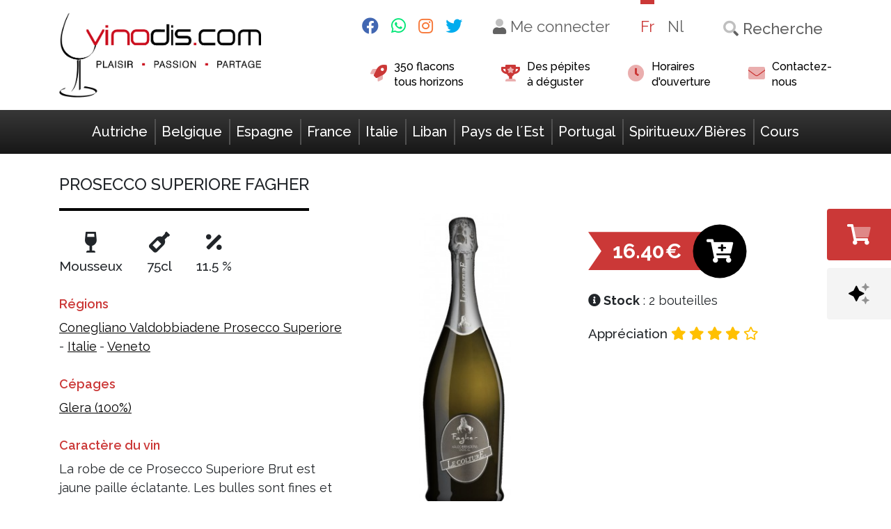

--- FILE ---
content_type: text/html; charset=UTF-8
request_url: https://www.vinodis.com/fr/produit/prosecco-superiore-fagher/
body_size: 25189
content:
<!doctype html>
<html lang="fr-FR">
  <head><meta charset="utf-8"><script>if(navigator.userAgent.match(/MSIE|Internet Explorer/i)||navigator.userAgent.match(/Trident\/7\..*?rv:11/i)){var href=document.location.href;if(!href.match(/[?&]nowprocket/)){if(href.indexOf("?")==-1){if(href.indexOf("#")==-1){document.location.href=href+"?nowprocket=1"}else{document.location.href=href.replace("#","?nowprocket=1#")}}else{if(href.indexOf("#")==-1){document.location.href=href+"&nowprocket=1"}else{document.location.href=href.replace("#","&nowprocket=1#")}}}}</script><script>class RocketLazyLoadScripts{constructor(){this.v="1.2.4",this.triggerEvents=["keydown","mousedown","mousemove","touchmove","touchstart","touchend","wheel"],this.userEventHandler=this._triggerListener.bind(this),this.touchStartHandler=this._onTouchStart.bind(this),this.touchMoveHandler=this._onTouchMove.bind(this),this.touchEndHandler=this._onTouchEnd.bind(this),this.clickHandler=this._onClick.bind(this),this.interceptedClicks=[],window.addEventListener("pageshow",t=>{this.persisted=t.persisted}),window.addEventListener("DOMContentLoaded",()=>{this._preconnect3rdParties()}),this.delayedScripts={normal:[],async:[],defer:[]},this.trash=[],this.allJQueries=[]}_addUserInteractionListener(t){if(document.hidden){t._triggerListener();return}this.triggerEvents.forEach(e=>window.addEventListener(e,t.userEventHandler,{passive:!0})),window.addEventListener("touchstart",t.touchStartHandler,{passive:!0}),window.addEventListener("mousedown",t.touchStartHandler),document.addEventListener("visibilitychange",t.userEventHandler)}_removeUserInteractionListener(){this.triggerEvents.forEach(t=>window.removeEventListener(t,this.userEventHandler,{passive:!0})),document.removeEventListener("visibilitychange",this.userEventHandler)}_onTouchStart(t){"HTML"!==t.target.tagName&&(window.addEventListener("touchend",this.touchEndHandler),window.addEventListener("mouseup",this.touchEndHandler),window.addEventListener("touchmove",this.touchMoveHandler,{passive:!0}),window.addEventListener("mousemove",this.touchMoveHandler),t.target.addEventListener("click",this.clickHandler),this._renameDOMAttribute(t.target,"onclick","rocket-onclick"),this._pendingClickStarted())}_onTouchMove(t){window.removeEventListener("touchend",this.touchEndHandler),window.removeEventListener("mouseup",this.touchEndHandler),window.removeEventListener("touchmove",this.touchMoveHandler,{passive:!0}),window.removeEventListener("mousemove",this.touchMoveHandler),t.target.removeEventListener("click",this.clickHandler),this._renameDOMAttribute(t.target,"rocket-onclick","onclick"),this._pendingClickFinished()}_onTouchEnd(){window.removeEventListener("touchend",this.touchEndHandler),window.removeEventListener("mouseup",this.touchEndHandler),window.removeEventListener("touchmove",this.touchMoveHandler,{passive:!0}),window.removeEventListener("mousemove",this.touchMoveHandler)}_onClick(t){t.target.removeEventListener("click",this.clickHandler),this._renameDOMAttribute(t.target,"rocket-onclick","onclick"),this.interceptedClicks.push(t),t.preventDefault(),t.stopPropagation(),t.stopImmediatePropagation(),this._pendingClickFinished()}_replayClicks(){window.removeEventListener("touchstart",this.touchStartHandler,{passive:!0}),window.removeEventListener("mousedown",this.touchStartHandler),this.interceptedClicks.forEach(t=>{t.target.dispatchEvent(new MouseEvent("click",{view:t.view,bubbles:!0,cancelable:!0}))})}_waitForPendingClicks(){return new Promise(t=>{this._isClickPending?this._pendingClickFinished=t:t()})}_pendingClickStarted(){this._isClickPending=!0}_pendingClickFinished(){this._isClickPending=!1}_renameDOMAttribute(t,e,r){t.hasAttribute&&t.hasAttribute(e)&&(event.target.setAttribute(r,event.target.getAttribute(e)),event.target.removeAttribute(e))}_triggerListener(){this._removeUserInteractionListener(this),"loading"===document.readyState?document.addEventListener("DOMContentLoaded",this._loadEverythingNow.bind(this)):this._loadEverythingNow()}_preconnect3rdParties(){let t=[];document.querySelectorAll("script[type=rocketlazyloadscript][data-rocket-src]").forEach(e=>{let r=e.getAttribute("data-rocket-src");if(r&&0!==r.indexOf("data:")){0===r.indexOf("//")&&(r=location.protocol+r);try{let i=new URL(r).origin;i!==location.origin&&t.push({src:i,crossOrigin:e.crossOrigin||"module"===e.getAttribute("data-rocket-type")})}catch(n){}}}),t=[...new Map(t.map(t=>[JSON.stringify(t),t])).values()],this._batchInjectResourceHints(t,"preconnect")}async _loadEverythingNow(){this.lastBreath=Date.now(),this._delayEventListeners(),this._delayJQueryReady(this),this._handleDocumentWrite(),this._registerAllDelayedScripts(),this._preloadAllScripts(),await this._loadScriptsFromList(this.delayedScripts.normal),await this._loadScriptsFromList(this.delayedScripts.defer),await this._loadScriptsFromList(this.delayedScripts.async);try{await this._triggerDOMContentLoaded(),await this._pendingWebpackRequests(this),await this._triggerWindowLoad()}catch(t){console.error(t)}window.dispatchEvent(new Event("rocket-allScriptsLoaded")),this._waitForPendingClicks().then(()=>{this._replayClicks()}),this._emptyTrash()}_registerAllDelayedScripts(){document.querySelectorAll("script[type=rocketlazyloadscript]").forEach(t=>{t.hasAttribute("data-rocket-src")?t.hasAttribute("async")&&!1!==t.async?this.delayedScripts.async.push(t):t.hasAttribute("defer")&&!1!==t.defer||"module"===t.getAttribute("data-rocket-type")?this.delayedScripts.defer.push(t):this.delayedScripts.normal.push(t):this.delayedScripts.normal.push(t)})}async _transformScript(t){if(await this._littleBreath(),!0===t.noModule&&"noModule"in HTMLScriptElement.prototype){t.setAttribute("data-rocket-status","skipped");return}return new Promise(navigator.userAgent.indexOf("Firefox/")>0||""===navigator.vendor?e=>{let r=document.createElement("script");[...t.attributes].forEach(t=>{let e=t.nodeName;"type"!==e&&("data-rocket-type"===e&&(e="type"),"data-rocket-src"===e&&(e="src"),r.setAttribute(e,t.nodeValue))}),t.text&&(r.text=t.text),r.hasAttribute("src")?(r.addEventListener("load",e),r.addEventListener("error",e)):(r.text=t.text,e());try{t.parentNode.replaceChild(r,t)}catch(i){e()}}:e=>{function r(){t.setAttribute("data-rocket-status","failed"),e()}try{let i=t.getAttribute("data-rocket-type"),n=t.getAttribute("data-rocket-src");i?(t.type=i,t.removeAttribute("data-rocket-type")):t.removeAttribute("type"),t.addEventListener("load",function r(){t.setAttribute("data-rocket-status","executed"),e()}),t.addEventListener("error",r),n?(t.removeAttribute("data-rocket-src"),t.src=n):t.src="data:text/javascript;base64,"+window.btoa(unescape(encodeURIComponent(t.text)))}catch(s){r()}})}async _loadScriptsFromList(t){let e=t.shift();return e&&e.isConnected?(await this._transformScript(e),this._loadScriptsFromList(t)):Promise.resolve()}_preloadAllScripts(){this._batchInjectResourceHints([...this.delayedScripts.normal,...this.delayedScripts.defer,...this.delayedScripts.async],"preload")}_batchInjectResourceHints(t,e){var r=document.createDocumentFragment();t.forEach(t=>{let i=t.getAttribute&&t.getAttribute("data-rocket-src")||t.src;if(i){let n=document.createElement("link");n.href=i,n.rel=e,"preconnect"!==e&&(n.as="script"),t.getAttribute&&"module"===t.getAttribute("data-rocket-type")&&(n.crossOrigin=!0),t.crossOrigin&&(n.crossOrigin=t.crossOrigin),t.integrity&&(n.integrity=t.integrity),r.appendChild(n),this.trash.push(n)}}),document.head.appendChild(r)}_delayEventListeners(){let t={};function e(e,r){!function e(r){!t[r]&&(t[r]={originalFunctions:{add:r.addEventListener,remove:r.removeEventListener},eventsToRewrite:[]},r.addEventListener=function(){arguments[0]=i(arguments[0]),t[r].originalFunctions.add.apply(r,arguments)},r.removeEventListener=function(){arguments[0]=i(arguments[0]),t[r].originalFunctions.remove.apply(r,arguments)});function i(e){return t[r].eventsToRewrite.indexOf(e)>=0?"rocket-"+e:e}}(e),t[e].eventsToRewrite.push(r)}function r(t,e){let r=t[e];Object.defineProperty(t,e,{get:()=>r||function(){},set(i){t["rocket"+e]=r=i}})}e(document,"DOMContentLoaded"),e(window,"DOMContentLoaded"),e(window,"load"),e(window,"pageshow"),e(document,"readystatechange"),r(document,"onreadystatechange"),r(window,"onload"),r(window,"onpageshow")}_delayJQueryReady(t){let e;function r(t){return t.split(" ").map(t=>"load"===t||0===t.indexOf("load.")?"rocket-jquery-load":t).join(" ")}function i(i){if(i&&i.fn&&!t.allJQueries.includes(i)){i.fn.ready=i.fn.init.prototype.ready=function(e){return t.domReadyFired?e.bind(document)(i):document.addEventListener("rocket-DOMContentLoaded",()=>e.bind(document)(i)),i([])};let n=i.fn.on;i.fn.on=i.fn.init.prototype.on=function(){return this[0]===window&&("string"==typeof arguments[0]||arguments[0]instanceof String?arguments[0]=r(arguments[0]):"object"==typeof arguments[0]&&Object.keys(arguments[0]).forEach(t=>{let e=arguments[0][t];delete arguments[0][t],arguments[0][r(t)]=e})),n.apply(this,arguments),this},t.allJQueries.push(i)}e=i}i(window.jQuery),Object.defineProperty(window,"jQuery",{get:()=>e,set(t){i(t)}})}async _pendingWebpackRequests(t){let e=document.querySelector("script[data-webpack]");async function r(){return new Promise(t=>{e.addEventListener("load",t),e.addEventListener("error",t)})}e&&(await r(),await t._requestAnimFrame(),await t._pendingWebpackRequests(t))}async _triggerDOMContentLoaded(){this.domReadyFired=!0,await this._littleBreath(),document.dispatchEvent(new Event("rocket-DOMContentLoaded")),await this._littleBreath(),window.dispatchEvent(new Event("rocket-DOMContentLoaded")),await this._littleBreath(),document.dispatchEvent(new Event("rocket-readystatechange")),await this._littleBreath(),document.rocketonreadystatechange&&document.rocketonreadystatechange()}async _triggerWindowLoad(){await this._littleBreath(),window.dispatchEvent(new Event("rocket-load")),await this._littleBreath(),window.rocketonload&&window.rocketonload(),await this._littleBreath(),this.allJQueries.forEach(t=>t(window).trigger("rocket-jquery-load")),await this._littleBreath();let t=new Event("rocket-pageshow");t.persisted=this.persisted,window.dispatchEvent(t),await this._littleBreath(),window.rocketonpageshow&&window.rocketonpageshow({persisted:this.persisted})}_handleDocumentWrite(){let t=new Map;document.write=document.writeln=function(e){let r=document.currentScript;r||console.error("WPRocket unable to document.write this: "+e);let i=document.createRange(),n=r.parentElement,s=t.get(r);void 0===s&&(s=r.nextSibling,t.set(r,s));let a=document.createDocumentFragment();i.setStart(a,0),a.appendChild(i.createContextualFragment(e)),n.insertBefore(a,s)}}async _littleBreath(){Date.now()-this.lastBreath>45&&(await this._requestAnimFrame(),this.lastBreath=Date.now())}async _requestAnimFrame(){return document.hidden?new Promise(t=>setTimeout(t)):new Promise(t=>requestAnimationFrame(t))}_emptyTrash(){this.trash.forEach(t=>t.remove())}static run(){let t=new RocketLazyLoadScripts;t._addUserInteractionListener(t)}}RocketLazyLoadScripts.run();</script>
  
  <meta http-equiv="x-ua-compatible" content="ie=edge">
  <meta name="viewport" content="width=device-width, initial-scale=1, shrink-to-fit=no">
  <meta name="recaptcha_public" content="6LcmILgqAAAAAAb_trNDx5skoDGfrzvlSLJ0iBq3">

  <link rel="apple-touch-icon" sizes="152x152" href="/app/themes/vinodis/resources/assets/images/favicon/apple-touch-icon.png">
  <link rel="icon" type="image/png" sizes="32x32" href="/app/themes/vinodis/resources/assets/images/favicon/favicon-32x32.png">
  <link rel="icon" type="image/png" sizes="16x16" href="/app/themes/vinodis/resources/assets/images/favicon/favicon-16x16.png">
  <link rel="manifest" href="/app/themes/vinodis/resources/assets/images/favicon/site.webmanifest">
  <link rel="mask-icon" href="/app/themes/vinodis/resources/assets/images/favicon/safari-pinned-tab.svg" color="#d63229">
  <link rel="shortcut icon" href="/app/themes/vinodis/resources/assets/images/favicon/favicon.ico">
  <meta name="msapplication-TileColor" content="#d63229">
  <meta name="msapplication-config" content="/app/themes/vinodis/resources/assets/images/favicon/browserconfig.xml">
  <meta name="theme-color" content="#ffffff">

  <meta name='robots' content='index, follow, max-image-preview:large, max-snippet:-1, max-video-preview:-1' />
<link rel="alternate" hreflang="nl" href="https://www.vinodis.com/nl/product/prosecco-superiore-fagher/" />
<link rel="alternate" hreflang="fr" href="https://www.vinodis.com/fr/produit/prosecco-superiore-fagher/" />
<link rel="alternate" hreflang="x-default" href="https://www.vinodis.com/fr/produit/prosecco-superiore-fagher/" />

	<!-- This site is optimized with the Yoast SEO plugin v21.8.1 - https://yoast.com/wordpress/plugins/seo/ -->
	<title>Prosecco Superiore Fagher - Vinodis</title>
	<link rel="canonical" href="https://www.vinodis.com/fr/produit/prosecco-superiore-fagher/" />
	<meta property="og:locale" content="fr_FR" />
	<meta property="og:type" content="article" />
	<meta property="og:title" content="Prosecco Superiore Fagher - Vinodis" />
	<meta property="og:description" content="Le Colture" />
	<meta property="og:url" content="https://www.vinodis.com/fr/produit/prosecco-superiore-fagher/" />
	<meta property="og:site_name" content="Vinodis" />
	<meta property="article:modified_time" content="2025-07-09T11:43:27+00:00" />
	<meta property="og:image" content="https://www.vinodis.com/wp-content/uploads/2023/04/Prosecco-Superiore-Fagher.png" />
	<meta property="og:image:width" content="302" />
	<meta property="og:image:height" content="455" />
	<meta property="og:image:type" content="image/png" />
	<meta name="twitter:card" content="summary_large_image" />
	<meta name="twitter:label1" content="Durée de lecture estimée" />
	<meta name="twitter:data1" content="1 minute" />
	<script type="application/ld+json" class="yoast-schema-graph">{"@context":"https://schema.org","@graph":[{"@type":"WebPage","@id":"https://www.vinodis.com/fr/produit/prosecco-superiore-fagher/","url":"https://www.vinodis.com/fr/produit/prosecco-superiore-fagher/","name":"Prosecco Superiore Fagher - Vinodis","isPartOf":{"@id":"https://www.vinodis.com/fr/#website"},"primaryImageOfPage":{"@id":"https://www.vinodis.com/fr/produit/prosecco-superiore-fagher/#primaryimage"},"image":{"@id":"https://www.vinodis.com/fr/produit/prosecco-superiore-fagher/#primaryimage"},"thumbnailUrl":"https://www.vinodis.com/wp-content/uploads/2023/04/Prosecco-Superiore-Fagher.png","datePublished":"2023-04-21T13:59:19+00:00","dateModified":"2025-07-09T11:43:27+00:00","breadcrumb":{"@id":"https://www.vinodis.com/fr/produit/prosecco-superiore-fagher/#breadcrumb"},"inLanguage":"fr-FR","potentialAction":[{"@type":"ReadAction","target":["https://www.vinodis.com/fr/produit/prosecco-superiore-fagher/"]}]},{"@type":"ImageObject","inLanguage":"fr-FR","@id":"https://www.vinodis.com/fr/produit/prosecco-superiore-fagher/#primaryimage","url":"https://www.vinodis.com/wp-content/uploads/2023/04/Prosecco-Superiore-Fagher.png","contentUrl":"https://www.vinodis.com/wp-content/uploads/2023/04/Prosecco-Superiore-Fagher.png","width":302,"height":455},{"@type":"BreadcrumbList","@id":"https://www.vinodis.com/fr/produit/prosecco-superiore-fagher/#breadcrumb","itemListElement":[{"@type":"ListItem","position":1,"name":"Accueil","item":"https://www.vinodis.com/fr/"},{"@type":"ListItem","position":2,"name":"Boutique","item":"https://www.vinodis.com/fr/boutique/"},{"@type":"ListItem","position":3,"name":"Prosecco Superiore Fagher"}]},{"@type":"WebSite","@id":"https://www.vinodis.com/fr/#website","url":"https://www.vinodis.com/fr/","name":"Vinodis","description":"Achat et Vente de vins d&#039;Europe en ligne","potentialAction":[{"@type":"SearchAction","target":{"@type":"EntryPoint","urlTemplate":"https://www.vinodis.com/fr/search/{search_term_string}"},"query-input":"required name=search_term_string"}],"inLanguage":"fr-FR"}]}</script>
	<!-- / Yoast SEO plugin. -->


<script type="rocketlazyloadscript" data-rocket-type='application/javascript'  id='pys-version-script'>console.log('PixelYourSite Free version 11.1.4.1');</script>
<link rel='dns-prefetch' href='//www.google.com' />
<link rel="stylesheet" href="https://www.vinodis.com/wp-includes/css/dist/block-library/style.min.css?ver=6.5.7">
<style id='global-styles-inline-css' type='text/css'>
body{--wp--preset--color--black: #000000;--wp--preset--color--cyan-bluish-gray: #abb8c3;--wp--preset--color--white: #ffffff;--wp--preset--color--pale-pink: #f78da7;--wp--preset--color--vivid-red: #cf2e2e;--wp--preset--color--luminous-vivid-orange: #ff6900;--wp--preset--color--luminous-vivid-amber: #fcb900;--wp--preset--color--light-green-cyan: #7bdcb5;--wp--preset--color--vivid-green-cyan: #00d084;--wp--preset--color--pale-cyan-blue: #8ed1fc;--wp--preset--color--vivid-cyan-blue: #0693e3;--wp--preset--color--vivid-purple: #9b51e0;--wp--preset--gradient--vivid-cyan-blue-to-vivid-purple: linear-gradient(135deg,rgba(6,147,227,1) 0%,rgb(155,81,224) 100%);--wp--preset--gradient--light-green-cyan-to-vivid-green-cyan: linear-gradient(135deg,rgb(122,220,180) 0%,rgb(0,208,130) 100%);--wp--preset--gradient--luminous-vivid-amber-to-luminous-vivid-orange: linear-gradient(135deg,rgba(252,185,0,1) 0%,rgba(255,105,0,1) 100%);--wp--preset--gradient--luminous-vivid-orange-to-vivid-red: linear-gradient(135deg,rgba(255,105,0,1) 0%,rgb(207,46,46) 100%);--wp--preset--gradient--very-light-gray-to-cyan-bluish-gray: linear-gradient(135deg,rgb(238,238,238) 0%,rgb(169,184,195) 100%);--wp--preset--gradient--cool-to-warm-spectrum: linear-gradient(135deg,rgb(74,234,220) 0%,rgb(151,120,209) 20%,rgb(207,42,186) 40%,rgb(238,44,130) 60%,rgb(251,105,98) 80%,rgb(254,248,76) 100%);--wp--preset--gradient--blush-light-purple: linear-gradient(135deg,rgb(255,206,236) 0%,rgb(152,150,240) 100%);--wp--preset--gradient--blush-bordeaux: linear-gradient(135deg,rgb(254,205,165) 0%,rgb(254,45,45) 50%,rgb(107,0,62) 100%);--wp--preset--gradient--luminous-dusk: linear-gradient(135deg,rgb(255,203,112) 0%,rgb(199,81,192) 50%,rgb(65,88,208) 100%);--wp--preset--gradient--pale-ocean: linear-gradient(135deg,rgb(255,245,203) 0%,rgb(182,227,212) 50%,rgb(51,167,181) 100%);--wp--preset--gradient--electric-grass: linear-gradient(135deg,rgb(202,248,128) 0%,rgb(113,206,126) 100%);--wp--preset--gradient--midnight: linear-gradient(135deg,rgb(2,3,129) 0%,rgb(40,116,252) 100%);--wp--preset--font-size--small: 13px;--wp--preset--font-size--medium: 20px;--wp--preset--font-size--large: 36px;--wp--preset--font-size--x-large: 42px;--wp--preset--spacing--20: 0.44rem;--wp--preset--spacing--30: 0.67rem;--wp--preset--spacing--40: 1rem;--wp--preset--spacing--50: 1.5rem;--wp--preset--spacing--60: 2.25rem;--wp--preset--spacing--70: 3.38rem;--wp--preset--spacing--80: 5.06rem;--wp--preset--shadow--natural: 6px 6px 9px rgba(0, 0, 0, 0.2);--wp--preset--shadow--deep: 12px 12px 50px rgba(0, 0, 0, 0.4);--wp--preset--shadow--sharp: 6px 6px 0px rgba(0, 0, 0, 0.2);--wp--preset--shadow--outlined: 6px 6px 0px -3px rgba(255, 255, 255, 1), 6px 6px rgba(0, 0, 0, 1);--wp--preset--shadow--crisp: 6px 6px 0px rgba(0, 0, 0, 1);}body { margin: 0; }.wp-site-blocks > .alignleft { float: left; margin-right: 2em; }.wp-site-blocks > .alignright { float: right; margin-left: 2em; }.wp-site-blocks > .aligncenter { justify-content: center; margin-left: auto; margin-right: auto; }:where(.is-layout-flex){gap: 0.5em;}:where(.is-layout-grid){gap: 0.5em;}body .is-layout-flow > .alignleft{float: left;margin-inline-start: 0;margin-inline-end: 2em;}body .is-layout-flow > .alignright{float: right;margin-inline-start: 2em;margin-inline-end: 0;}body .is-layout-flow > .aligncenter{margin-left: auto !important;margin-right: auto !important;}body .is-layout-constrained > .alignleft{float: left;margin-inline-start: 0;margin-inline-end: 2em;}body .is-layout-constrained > .alignright{float: right;margin-inline-start: 2em;margin-inline-end: 0;}body .is-layout-constrained > .aligncenter{margin-left: auto !important;margin-right: auto !important;}body .is-layout-constrained > :where(:not(.alignleft):not(.alignright):not(.alignfull)){margin-left: auto !important;margin-right: auto !important;}body .is-layout-flex{display: flex;}body .is-layout-flex{flex-wrap: wrap;align-items: center;}body .is-layout-flex > *{margin: 0;}body .is-layout-grid{display: grid;}body .is-layout-grid > *{margin: 0;}body{padding-top: 0px;padding-right: 0px;padding-bottom: 0px;padding-left: 0px;}a:where(:not(.wp-element-button)){text-decoration: underline;}.wp-element-button, .wp-block-button__link{background-color: #32373c;border-width: 0;color: #fff;font-family: inherit;font-size: inherit;line-height: inherit;padding: calc(0.667em + 2px) calc(1.333em + 2px);text-decoration: none;}.has-black-color{color: var(--wp--preset--color--black) !important;}.has-cyan-bluish-gray-color{color: var(--wp--preset--color--cyan-bluish-gray) !important;}.has-white-color{color: var(--wp--preset--color--white) !important;}.has-pale-pink-color{color: var(--wp--preset--color--pale-pink) !important;}.has-vivid-red-color{color: var(--wp--preset--color--vivid-red) !important;}.has-luminous-vivid-orange-color{color: var(--wp--preset--color--luminous-vivid-orange) !important;}.has-luminous-vivid-amber-color{color: var(--wp--preset--color--luminous-vivid-amber) !important;}.has-light-green-cyan-color{color: var(--wp--preset--color--light-green-cyan) !important;}.has-vivid-green-cyan-color{color: var(--wp--preset--color--vivid-green-cyan) !important;}.has-pale-cyan-blue-color{color: var(--wp--preset--color--pale-cyan-blue) !important;}.has-vivid-cyan-blue-color{color: var(--wp--preset--color--vivid-cyan-blue) !important;}.has-vivid-purple-color{color: var(--wp--preset--color--vivid-purple) !important;}.has-black-background-color{background-color: var(--wp--preset--color--black) !important;}.has-cyan-bluish-gray-background-color{background-color: var(--wp--preset--color--cyan-bluish-gray) !important;}.has-white-background-color{background-color: var(--wp--preset--color--white) !important;}.has-pale-pink-background-color{background-color: var(--wp--preset--color--pale-pink) !important;}.has-vivid-red-background-color{background-color: var(--wp--preset--color--vivid-red) !important;}.has-luminous-vivid-orange-background-color{background-color: var(--wp--preset--color--luminous-vivid-orange) !important;}.has-luminous-vivid-amber-background-color{background-color: var(--wp--preset--color--luminous-vivid-amber) !important;}.has-light-green-cyan-background-color{background-color: var(--wp--preset--color--light-green-cyan) !important;}.has-vivid-green-cyan-background-color{background-color: var(--wp--preset--color--vivid-green-cyan) !important;}.has-pale-cyan-blue-background-color{background-color: var(--wp--preset--color--pale-cyan-blue) !important;}.has-vivid-cyan-blue-background-color{background-color: var(--wp--preset--color--vivid-cyan-blue) !important;}.has-vivid-purple-background-color{background-color: var(--wp--preset--color--vivid-purple) !important;}.has-black-border-color{border-color: var(--wp--preset--color--black) !important;}.has-cyan-bluish-gray-border-color{border-color: var(--wp--preset--color--cyan-bluish-gray) !important;}.has-white-border-color{border-color: var(--wp--preset--color--white) !important;}.has-pale-pink-border-color{border-color: var(--wp--preset--color--pale-pink) !important;}.has-vivid-red-border-color{border-color: var(--wp--preset--color--vivid-red) !important;}.has-luminous-vivid-orange-border-color{border-color: var(--wp--preset--color--luminous-vivid-orange) !important;}.has-luminous-vivid-amber-border-color{border-color: var(--wp--preset--color--luminous-vivid-amber) !important;}.has-light-green-cyan-border-color{border-color: var(--wp--preset--color--light-green-cyan) !important;}.has-vivid-green-cyan-border-color{border-color: var(--wp--preset--color--vivid-green-cyan) !important;}.has-pale-cyan-blue-border-color{border-color: var(--wp--preset--color--pale-cyan-blue) !important;}.has-vivid-cyan-blue-border-color{border-color: var(--wp--preset--color--vivid-cyan-blue) !important;}.has-vivid-purple-border-color{border-color: var(--wp--preset--color--vivid-purple) !important;}.has-vivid-cyan-blue-to-vivid-purple-gradient-background{background: var(--wp--preset--gradient--vivid-cyan-blue-to-vivid-purple) !important;}.has-light-green-cyan-to-vivid-green-cyan-gradient-background{background: var(--wp--preset--gradient--light-green-cyan-to-vivid-green-cyan) !important;}.has-luminous-vivid-amber-to-luminous-vivid-orange-gradient-background{background: var(--wp--preset--gradient--luminous-vivid-amber-to-luminous-vivid-orange) !important;}.has-luminous-vivid-orange-to-vivid-red-gradient-background{background: var(--wp--preset--gradient--luminous-vivid-orange-to-vivid-red) !important;}.has-very-light-gray-to-cyan-bluish-gray-gradient-background{background: var(--wp--preset--gradient--very-light-gray-to-cyan-bluish-gray) !important;}.has-cool-to-warm-spectrum-gradient-background{background: var(--wp--preset--gradient--cool-to-warm-spectrum) !important;}.has-blush-light-purple-gradient-background{background: var(--wp--preset--gradient--blush-light-purple) !important;}.has-blush-bordeaux-gradient-background{background: var(--wp--preset--gradient--blush-bordeaux) !important;}.has-luminous-dusk-gradient-background{background: var(--wp--preset--gradient--luminous-dusk) !important;}.has-pale-ocean-gradient-background{background: var(--wp--preset--gradient--pale-ocean) !important;}.has-electric-grass-gradient-background{background: var(--wp--preset--gradient--electric-grass) !important;}.has-midnight-gradient-background{background: var(--wp--preset--gradient--midnight) !important;}.has-small-font-size{font-size: var(--wp--preset--font-size--small) !important;}.has-medium-font-size{font-size: var(--wp--preset--font-size--medium) !important;}.has-large-font-size{font-size: var(--wp--preset--font-size--large) !important;}.has-x-large-font-size{font-size: var(--wp--preset--font-size--x-large) !important;}
.wp-block-navigation a:where(:not(.wp-element-button)){color: inherit;}
:where(.wp-block-post-template.is-layout-flex){gap: 1.25em;}:where(.wp-block-post-template.is-layout-grid){gap: 1.25em;}
:where(.wp-block-columns.is-layout-flex){gap: 2em;}:where(.wp-block-columns.is-layout-grid){gap: 2em;}
.wp-block-pullquote{font-size: 1.5em;line-height: 1.6;}
</style>
<link data-minify="1" rel="stylesheet" href="https://www.vinodis.com/wp-content/cache/min/1/wp-content/plugins/woocommerce/assets/css/woocommerce-layout.css?ver=1764596192">
<link data-minify="1" rel="stylesheet" href="https://www.vinodis.com/wp-content/cache/min/1/wp-content/plugins/woocommerce/assets/css/woocommerce-smallscreen.css?ver=1764596192" media="only screen and (max-width: 768px)">
<link data-minify="1" rel="stylesheet" href="https://www.vinodis.com/wp-content/cache/background-css/www.vinodis.com/wp-content/cache/min/1/wp-content/plugins/woocommerce/assets/css/woocommerce.css?ver=1764596192&wpr_t=1768836540">
<style id='woocommerce-inline-inline-css' type='text/css'>
.woocommerce form .form-row .required { visibility: visible; }
</style>
<link data-minify="1" rel="stylesheet" href="https://www.vinodis.com/wp-content/cache/min/1/wp-content/plugins/woocommerce-paypal-payments/modules/ppcp-button/assets/css/gateway.css?ver=1764596192">
<link data-minify="1" rel="stylesheet" href="https://www.vinodis.com/wp-content/cache/background-css/www.vinodis.com/wp-content/cache/min/1/wp-content/plugins/woo-conditional-shipping-pro/frontend/css/woo-conditional-shipping.css?ver=1764596193&wpr_t=1768836540">
<link rel="stylesheet" href="https://www.vinodis.com/wp-content/plugins/mollie-payments-for-woocommerce/public/css/mollie-applepaydirect.min.css?ver=1764867320" media="screen">
<link data-minify="1" rel="stylesheet" href="https://www.vinodis.com/wp-content/cache/background-css/www.vinodis.com/wp-content/cache/min/1/wp-content/themes/vinodis/dist/styles/main_bdde1cfa.css?ver=1764596193&wpr_t=1768836540">
<script type="text/javascript" id="jquery-core-js-extra">
/* <![CDATA[ */
var pysFacebookRest = {"restApiUrl":"https:\/\/www.vinodis.com\/fr\/wp-json\/pys-facebook\/v1\/event","debug":""};
/* ]]> */
</script>
<script type="rocketlazyloadscript" data-rocket-type="text/javascript" data-rocket-src="https://www.vinodis.com/wp-includes/js/jquery/jquery.min.js?ver=3.7.1" id="jquery-core-js" defer></script>
<script type="rocketlazyloadscript" data-rocket-type="text/javascript" data-rocket-src="https://www.vinodis.com/wp-includes/js/jquery/jquery-migrate.min.js?ver=3.4.1" id="jquery-migrate-js" defer></script>
<script type="rocketlazyloadscript" data-rocket-type="text/javascript" data-rocket-src="https://www.vinodis.com/wp-content/plugins/woocommerce/assets/js/jquery-blockui/jquery.blockUI.min.js?ver=2.7.0-wc.8.9.4" id="jquery-blockui-js" defer="defer" data-wp-strategy="defer"></script>
<script type="text/javascript" id="wc-add-to-cart-js-extra">
/* <![CDATA[ */
var wc_add_to_cart_params = {"ajax_url":"\/wp-admin\/admin-ajax.php","wc_ajax_url":"\/fr\/?wc-ajax=%%endpoint%%","i18n_view_cart":"Voir le panier","cart_url":"https:\/\/www.vinodis.com\/fr\/panier\/","is_cart":"","cart_redirect_after_add":"no"};
/* ]]> */
</script>
<script type="rocketlazyloadscript" data-rocket-type="text/javascript" data-rocket-src="https://www.vinodis.com/wp-content/plugins/woocommerce/assets/js/frontend/add-to-cart.min.js?ver=8.9.4" id="wc-add-to-cart-js" defer="defer" data-wp-strategy="defer"></script>
<script type="text/javascript" id="wc-single-product-js-extra">
/* <![CDATA[ */
var wc_single_product_params = {"i18n_required_rating_text":"Veuillez s\u00e9lectionner une note","review_rating_required":"yes","flexslider":{"rtl":false,"animation":"slide","smoothHeight":true,"directionNav":false,"controlNav":"thumbnails","slideshow":false,"animationSpeed":500,"animationLoop":false,"allowOneSlide":false},"zoom_enabled":"","zoom_options":[],"photoswipe_enabled":"","photoswipe_options":{"shareEl":false,"closeOnScroll":false,"history":false,"hideAnimationDuration":0,"showAnimationDuration":0},"flexslider_enabled":""};
/* ]]> */
</script>
<script type="rocketlazyloadscript" data-rocket-type="text/javascript" data-rocket-src="https://www.vinodis.com/wp-content/plugins/woocommerce/assets/js/frontend/single-product.min.js?ver=8.9.4" id="wc-single-product-js" defer="defer" data-wp-strategy="defer"></script>
<script type="rocketlazyloadscript" data-rocket-type="text/javascript" data-rocket-src="https://www.vinodis.com/wp-content/plugins/woocommerce/assets/js/js-cookie/js.cookie.min.js?ver=2.1.4-wc.8.9.4" id="js-cookie-js" defer="defer" data-wp-strategy="defer"></script>
<script type="text/javascript" id="woocommerce-js-extra">
/* <![CDATA[ */
var woocommerce_params = {"ajax_url":"\/wp-admin\/admin-ajax.php","wc_ajax_url":"\/fr\/?wc-ajax=%%endpoint%%"};
/* ]]> */
</script>
<script type="rocketlazyloadscript" data-rocket-type="text/javascript" data-rocket-src="https://www.vinodis.com/wp-content/plugins/woocommerce/assets/js/frontend/woocommerce.min.js?ver=8.9.4" id="woocommerce-js" defer="defer" data-wp-strategy="defer"></script>
<script type="rocketlazyloadscript" data-rocket-type="text/javascript" data-rocket-src="https://www.vinodis.com/wp-content/plugins/woocommerce/assets/js/jquery-cookie/jquery.cookie.min.js?ver=1.4.1-wc.8.9.4" id="jquery-cookie-js" data-wp-strategy="defer" defer></script>
<script type="rocketlazyloadscript" data-minify="1" data-rocket-type="text/javascript" data-rocket-src="https://www.vinodis.com/wp-content/cache/min/1/wp-content/plugins/woo-conditional-shipping-pro/frontend/js/woo-conditional-shipping.js?ver=1764596193" id="woo-conditional-shipping-js-js" defer></script>
<script type="rocketlazyloadscript" data-rocket-type="text/javascript" data-rocket-src="https://www.vinodis.com/wp-content/plugins/pixelyoursite/dist/scripts/jquery.bind-first-0.2.3.min.js?ver=0.2.3" id="jquery-bind-first-js" defer></script>
<script type="rocketlazyloadscript" data-rocket-type="text/javascript" data-rocket-src="https://www.vinodis.com/wp-content/plugins/pixelyoursite/dist/scripts/js.cookie-2.1.3.min.js?ver=2.1.3" id="js-cookie-pys-js" defer></script>
<script type="rocketlazyloadscript" data-rocket-type="text/javascript" data-rocket-src="https://www.vinodis.com/wp-content/plugins/pixelyoursite/dist/scripts/tld.min.js?ver=2.3.1" id="js-tld-js" defer></script>
<script type="text/javascript" id="pys-js-extra">
/* <![CDATA[ */
var pysOptions = {"staticEvents":{"facebook":{"woo_view_content":[{"delay":0,"type":"static","name":"ViewContent","pixelIds":["405967542392403"],"eventID":"16a43480-b60f-4e9a-a2cf-1b498e70aaa5","params":{"content_ids":["13741"],"content_type":"product","content_name":"Prosecco Superiore Fagher","category_name":"Bouteille","value":"16.4","currency":"EUR","contents":[{"id":"13741","quantity":1}],"product_price":"16.4","page_title":"Prosecco Superiore Fagher","post_type":"product","post_id":13741,"plugin":"PixelYourSite","user_role":"guest","event_url":"www.vinodis.com\/fr\/produit\/prosecco-superiore-fagher\/"},"e_id":"woo_view_content","ids":[],"hasTimeWindow":false,"timeWindow":0,"woo_order":"","edd_order":""}],"init_event":[{"delay":0,"type":"static","ajaxFire":false,"name":"PageView","pixelIds":["405967542392403"],"eventID":"cf63e36f-fccd-431f-94d8-40dab970fb75","params":{"page_title":"Prosecco Superiore Fagher","post_type":"product","post_id":13741,"plugin":"PixelYourSite","user_role":"guest","event_url":"www.vinodis.com\/fr\/produit\/prosecco-superiore-fagher\/"},"e_id":"init_event","ids":[],"hasTimeWindow":false,"timeWindow":0,"woo_order":"","edd_order":""}]}},"dynamicEvents":[],"triggerEvents":[],"triggerEventTypes":[],"facebook":{"pixelIds":["405967542392403"],"advancedMatching":{"external_id":"aacbadcdbdeabcafaabddfcefb"},"advancedMatchingEnabled":true,"removeMetadata":false,"wooVariableAsSimple":false,"serverApiEnabled":true,"wooCRSendFromServer":false,"send_external_id":null,"enabled_medical":false,"do_not_track_medical_param":["event_url","post_title","page_title","landing_page","content_name","categories","category_name","tags"],"meta_ldu":false},"debug":"","siteUrl":"https:\/\/www.vinodis.com","ajaxUrl":"https:\/\/www.vinodis.com\/wp-admin\/admin-ajax.php","ajax_event":"eb9a59486b","enable_remove_download_url_param":"1","cookie_duration":"7","last_visit_duration":"60","enable_success_send_form":"","ajaxForServerEvent":"1","ajaxForServerStaticEvent":"1","useSendBeacon":"1","send_external_id":"1","external_id_expire":"180","track_cookie_for_subdomains":"1","google_consent_mode":"1","gdpr":{"ajax_enabled":false,"all_disabled_by_api":false,"facebook_disabled_by_api":false,"analytics_disabled_by_api":false,"google_ads_disabled_by_api":false,"pinterest_disabled_by_api":false,"bing_disabled_by_api":false,"reddit_disabled_by_api":false,"externalID_disabled_by_api":false,"facebook_prior_consent_enabled":true,"analytics_prior_consent_enabled":true,"google_ads_prior_consent_enabled":null,"pinterest_prior_consent_enabled":true,"bing_prior_consent_enabled":true,"cookiebot_integration_enabled":false,"cookiebot_facebook_consent_category":"marketing","cookiebot_analytics_consent_category":"statistics","cookiebot_tiktok_consent_category":"marketing","cookiebot_google_ads_consent_category":"marketing","cookiebot_pinterest_consent_category":"marketing","cookiebot_bing_consent_category":"marketing","consent_magic_integration_enabled":false,"real_cookie_banner_integration_enabled":false,"cookie_notice_integration_enabled":false,"cookie_law_info_integration_enabled":false,"analytics_storage":{"enabled":true,"value":"granted","filter":false},"ad_storage":{"enabled":true,"value":"granted","filter":false},"ad_user_data":{"enabled":true,"value":"granted","filter":false},"ad_personalization":{"enabled":true,"value":"granted","filter":false}},"cookie":{"disabled_all_cookie":false,"disabled_start_session_cookie":false,"disabled_advanced_form_data_cookie":false,"disabled_landing_page_cookie":false,"disabled_first_visit_cookie":false,"disabled_trafficsource_cookie":false,"disabled_utmTerms_cookie":false,"disabled_utmId_cookie":false},"tracking_analytics":{"TrafficSource":"direct","TrafficLanding":"undefined","TrafficUtms":[],"TrafficUtmsId":[]},"GATags":{"ga_datalayer_type":"default","ga_datalayer_name":"dataLayerPYS"},"woo":{"enabled":true,"enabled_save_data_to_orders":true,"addToCartOnButtonEnabled":true,"addToCartOnButtonValueEnabled":true,"addToCartOnButtonValueOption":"price","singleProductId":13741,"removeFromCartSelector":"form.woocommerce-cart-form .remove","addToCartCatchMethod":"add_cart_hook","is_order_received_page":false,"containOrderId":false},"edd":{"enabled":false},"cache_bypass":"1768832939"};
/* ]]> */
</script>
<script type="rocketlazyloadscript" data-minify="1" data-rocket-type="text/javascript" data-rocket-src="https://www.vinodis.com/wp-content/cache/min/1/wp-content/plugins/pixelyoursite/dist/scripts/public.js?ver=1764596193" id="pys-js" defer></script>
<meta name="generator" content="WPML ver:4.6.9 stt:37,4;" />
<meta name="facebook-domain-verification" content="ey4npcg6vu02xatveyba08u5p3sja8" /><meta name="ti-site-data" content="eyJyIjoiMToyITc6OSEzMDo0NSIsIm8iOiJodHRwczpcL1wvd3d3LnZpbm9kaXMuY29tXC93cC1hZG1pblwvYWRtaW4tYWpheC5waHA/YWN0aW9uPXRpX29ubGluZV91c2Vyc19nb29nbGUmYW1wO3A9JTJGZnIlMkZwcm9kdWl0JTJGcHJvc2VjY28tc3VwZXJpb3JlLWZhZ2hlciUyRiZhbXA7X3dwbm9uY2U9Yzk3NDA5MDUzMiJ9" /><style>.woocommerce-product-gallery{ opacity: 1 !important; }</style>      <meta property="og:url" content="https://www.vinodis.com/fr/produit/prosecco-superiore-fagher/" />
      <meta property="og:type" content="product" />
      <meta property="og:title" content="Prosecco Superiore Fagher" />
      <meta property="og:description" content="Le Colture" />
      <meta property="og:image" content="https://www.vinodis.com/wp-content/uploads/2023/04/Prosecco-Superiore-Fagher.png" />
      	<noscript><style>.woocommerce-product-gallery{ opacity: 1 !important; }</style></noscript>
			<style type="text/css" id="wp-custom-css">
			.ti-name {
	display:none;
}

.product-item .product-img-link img {
    display: block;
    margin: 0 auto;
    position: relative;
    top: 0;
    max-height: 240px;
    -webkit-transition: all .15s linear;
    -o-transition: all linear .15s;
    transition: all .15s linear;
}
img {
    max-width: 100%;
    height: auto;
}		</style>
		<noscript><style id="rocket-lazyload-nojs-css">.rll-youtube-player, [data-lazy-src]{display:none !important;}</style></noscript>
  <!-- Global site tag (gtag.js) - Google Analytics -->
  <script type="rocketlazyloadscript" async data-rocket-src="https://www.googletagmanager.com/gtag/js?id=UA-12243131-1"></script>
  <script type="rocketlazyloadscript">
    window.dataLayer = window.dataLayer || [];
    function gtag(){dataLayer.push(arguments);}
    gtag('js', new Date());

    gtag('config', 'UA-12243131-1');
  </script>

  
<style id="wpr-lazyload-bg"></style><style id="wpr-lazyload-bg-exclusion"></style>
<noscript>
<style id="wpr-lazyload-bg-nostyle">:root{--wpr-bg-a32ecdd0-995a-4698-bd82-20969972ba32: url('../../../../../../../../../../../../plugins/woocommerce/assets/images/icons/loader.svg');}:root{--wpr-bg-2c4285d4-b323-4ac1-8222-8ea9a92fbe76: url('../../../../../../../../../../../../plugins/woocommerce/assets/images/icons/loader.svg');}:root{--wpr-bg-144e20e9-27f2-4794-a996-fd58f02729f9: url('../../../../../../../../../../../../plugins/woo-conditional-shipping-pro/frontend/img/tip2.svg');}:root{--wpr-bg-5ef6137a-1beb-4453-9dc1-c6284848023a: url('../../../../../../../../../../../../plugins/woo-conditional-shipping-pro/frontend/img/arrow.svg');}:root{--wpr-bg-77c2a2d7-b46f-447f-83e6-abfe80a278e0: url('https://www.vinodis.com/app/themes/vinodis/dist/images/banktrans-in-fr_feb91b61.svg');}</style>
</noscript>
<script type="application/javascript">const rocket_pairs = [{"selector":".woocommerce .blockUI.blockOverlay","style":":root{--wpr-bg-a32ecdd0-995a-4698-bd82-20969972ba32: url('..\/..\/..\/..\/..\/..\/..\/..\/..\/..\/..\/..\/plugins\/woocommerce\/assets\/images\/icons\/loader.svg');}","hash":"a32ecdd0-995a-4698-bd82-20969972ba32"},{"selector":".woocommerce .loader","style":":root{--wpr-bg-2c4285d4-b323-4ac1-8222-8ea9a92fbe76: url('..\/..\/..\/..\/..\/..\/..\/..\/..\/..\/..\/..\/plugins\/woocommerce\/assets\/images\/icons\/loader.svg');}","hash":"2c4285d4-b323-4ac1-8222-8ea9a92fbe76"},{"selector":"#wcs-debug #wcs-debug-contents .wcs-debug-tip","style":":root{--wpr-bg-144e20e9-27f2-4794-a996-fd58f02729f9: url('..\/..\/..\/..\/..\/..\/..\/..\/..\/..\/..\/..\/plugins\/woo-conditional-shipping-pro\/frontend\/img\/tip2.svg');}","hash":"144e20e9-27f2-4794-a996-fd58f02729f9"},{"selector":"#wcs-debug #wcs-debug-header .wcs-debug-toggle","style":":root{--wpr-bg-5ef6137a-1beb-4453-9dc1-c6284848023a: url('..\/..\/..\/..\/..\/..\/..\/..\/..\/..\/..\/..\/plugins\/woo-conditional-shipping-pro\/frontend\/img\/arrow.svg');}","hash":"5ef6137a-1beb-4453-9dc1-c6284848023a"},{"selector":".gateways-icons li .checkout-gateway-virement span","style":":root{--wpr-bg-77c2a2d7-b46f-447f-83e6-abfe80a278e0: url('https:\/\/www.vinodis.com\/app\/themes\/vinodis\/dist\/images\/banktrans-in-fr_feb91b61.svg');}","hash":"77c2a2d7-b46f-447f-83e6-abfe80a278e0"}]; const rocket_excluded_pairs = [];</script></head>
  <body class="product-template-default single single-product postid-13741 theme-vinodis/resources woocommerce woocommerce-page woocommerce-no-js prosecco-superiore-fagher app-data index-data singular-data single-data single-product-data single-product-prosecco-superiore-fagher-data">

    
    
    <!-- Load Facebook SDK for JavaScript -->
<div id="fb-root"></div>
<script type="rocketlazyloadscript">
  window.fbAsyncInit = function() {
    FB.init({
      xfbml            : true,
      version          : 'v8.0'
    });
  };

  (function(d, s, id) {
  var js, fjs = d.getElementsByTagName(s)[0];
  if (d.getElementById(id)) return;
  js = d.createElement(s); js.id = id;
  js.src = 'https://connect.facebook.net/fr_FR/sdk/xfbml.customerchat.js';
  fjs.parentNode.insertBefore(js, fjs);
}(document, 'script', 'facebook-jssdk'));</script>


  <!-- Your Chat Plugin code -->
  <div class="fb-customerchat"
    attribution=setup_tool
    page_id="66146004157"
    
        
          logged_in_greeting="Bonjour! Comment puis-je vous aider ?"
      logged_out_greeting="Bonjour! Comment puis-je vous aider ?"
    
    greeting_dialog_display="hide">
  </div>


    <div class="mobile-sidebar-shadow"></div>

<div id="mobileSidebar" class="sidebar">
  <div class="mobile-sidebar-inner">
    <a class="user-welcome">
      <i class="fa fa-user fa-fw"></i>
            Me connecter
          </a>

          <ul id="menu-menu-mobile" class="vinodis-mobile-nav"><li class="menu-item menu-mon-compte"><a href="https://www.vinodis.com/fr/mon-compte/">Mon compte</a></li>
<li class="menu-item menu-panier"><a href="https://www.vinodis.com/fr/panier/">Panier</a></li>
<li class="menu-item menu-commandes"><a href="https://vinodis.com/mon-compte/orders/">Commandes</a></li>
<li class="separator menu-item menu-"><a href="#">&#8212;&#8212;&#8211;</a></li>
<li class="menu-item menu-accueil"><a href="https://www.vinodis.com/fr/">Accueil</a></li>
<li class="active menu-item menu-boutique"><a href="https://www.vinodis.com/fr/boutique/">Boutique</a></li>
<li class="menu-item menu-lactualite-vinodis"><a href="https://www.vinodis.com/fr/lactualite-vinodis/">L&rsquo;actualité Vinodis</a></li>
<li class="menu-item menu-infos-pratiques-ouverture-du-magasin"><a href="https://www.vinodis.com/fr/infos-pratiques-magasin/">infos pratiques &#038; ouverture du magasin</a></li>
<li class="menu-item menu-quoi-de-neuf-en-magasin"><a href="https://www.vinodis.com/fr/quoi-de-neuf-en-magasin/">Quoi de neuf en magasin</a></li>
<li class="menu-item menu-contact"><a href="https://www.vinodis.com/fr/contact/">Contact</a></li>
<li class="menu-item menu-qui-sommes-nous"><a href="https://www.vinodis.com/fr/qui-sommes-nous/">Qui sommes-nous ?</a></li>
<li class="separator menu-item menu-"><a href="#">&#8212;&#8212;&#8212;-</a></li>
<li class="menu-item menu-informations-de-livraison"><a href="https://www.vinodis.com/fr/informations-de-livraison/">Informations de livraison</a></li>
<li class="menu-item menu-faq-foire-aux-questions"><a href="https://www.vinodis.com/fr/faq-foire-aux-questions/">FAQ – Foire Aux Questions</a></li>
<li class="menu-item menu-conditions-generales-de-vente"><a href="https://www.vinodis.com/fr/conditions-generales-de-vente/">Conditions Générales de Vente</a></li>
<li class="separator menu-item menu-"><a href="#">&#8212;&#8212;-</a></li>
</ul>
    
    <ul class="social-networks">
      <li><a href="https://www.facebook.com/Vinodis" class="facebook" title="Facebook" target="_blank"><i class="fab fa-facebook"></i></a></li>
      <li><a href="https://api.whatsapp.com/send?phone=32477611328" class="whatsapp" title="WhatsApp" target="_blank"><i class="fab fa-whatsapp"></i></a></li>
      <li><a href="https://instagram.com/vinodis_m/" class="instagram" title="Instagram" target="_blank"><i class="fab fa-instagram"></i></a></li>
      <li><a href="https://twitter.com/#!/vinodis" class="twitter" title="Twitter" target="_blank"><i class="fa fa-twitter"></i></a></li>
    </ul>

    <ul class="language-switcher d-block d-sm-inline-block d-lg-inline-blockk">
                              <li class=""><a href="https://www.vinodis.com/nl/product/prosecco-superiore-fagher/">Nederlands</a></li>
          </ul>
  </div>
</div>
    
    <div id="page">
            <header class="banner d-none d-sm-block">
  <div class="container">
    <div class="row">
      <div class="col-xl-4 col-lg-3 col-md-4 col-sm-6 col-9">
        <a class="brand" href="https://www.vinodis.com/fr/" title="Vinodis">
          <img width="691" height="291" src="data:image/svg+xml,%3Csvg%20xmlns='http://www.w3.org/2000/svg'%20viewBox='0%200%20691%20291'%3E%3C/svg%3E" class="img-fluid" data-lazy-src="https://www.vinodis.com/wp-content/themes/vinodis/resources/assets/images/logo.png" /><noscript><img width="691" height="291" src="https://www.vinodis.com/wp-content/themes/vinodis/resources/assets/images/logo.png" class="img-fluid" /></noscript>
        </a>
      </div>
      <div class="col-xl-8 col-lg-9 col-md-8 col-sm-6 col-3">
        <div class="line-1">
          <ul class="social-networks d-none d-md-block d-lg-inline-block">
            <li><a href="https://www.facebook.com/Vinodis" class="facebook" title="Facebook" target="_blank"><i class="fab fa-facebook"></i></a></li>
            <li><a href="https://api.whatsapp.com/send?phone=32477611328" class="whatsapp" title="WhatsApp" target="_blank"><i class="fab fa-whatsapp"></i></a></li>
            <li><a href="https://instagram.com/vinodis_m/" class="instagram" title="Instagram" target="_blank"><i class="fab fa-instagram"></i></a></li>
            <li><a href="https://twitter.com/#!/vinodis" class="twitter" title="Twitter" target="_blank"><i class="fa fa-twitter"></i></a></li>
          </ul>
          <a class="my-account-link d-block d-sm-inline-block d-lg-inline-blockk" href="https://www.vinodis.com/fr/mon-compte/">
            <i class="fad fa-user"></i> <span class="d-none d-md-inline">Me connecter</span>
          </a>
          <ul class="language-switcher d-block d-sm-inline-block d-lg-inline-blockk">
                          <li class="active"><a href="https://www.vinodis.com/fr/produit/prosecco-superiore-fagher/">Fr</a></li>
                          <li class=""><a href="https://www.vinodis.com/nl/product/prosecco-superiore-fagher/">Nl</a></li>
                      </ul>
          <button class="btn btn-search d-block d-sm-inline-block"><i class="fad fa-search"></i> <span class="d-none d-md-inline">Recherche</span></button>
        </div>
        <ul class="bar-links d-none d-lg-block">
                                    <li>
                <a href="https://www.vinodis.com/fr/boutique/">
                  <i class="fad fa-rocket"></i>
                  <span>
                    350 flacons<br />
                    tous horizons
                  </span>
                </a>
              </li>
                          <li>
                <a href="https://www.vinodis.com/fr/quoi-de-neuf-en-magasin/">
                  <i class="fad fa-trophy-alt"></i>
                  <span>
                    Des pépites<br />
                    à déguster
                  </span>
                </a>
              </li>
                          <li>
                <a href="https://www.vinodis.com/fr/infos-pratiques-magasin/">
                  <i class="fad fa-clock"></i>
                  <span>
                    Horaires<br />
                    d'ouverture
                  </span>
                </a>
              </li>
                          <li>
                <a href="https://www.vinodis.com/fr/contact/">
                  <i class="fad fa-envelope"></i>
                  <span>
                    Contactez-<br />
                    nous
                  </span>
                </a>
              </li>
                              </ul>
      </div>
    </div>

          <div class="bar-links d-lg-none">
        <div class="row">
                      <div class="col-md-3 col-sm-3 col-6">
              <a href="https://www.vinodis.com/fr/boutique/">
                <i class="fad fa-rocket"></i>
                <span>
                  350 flacons<br />
                  tous horizons
                </span>
              </a>
            </div>
                      <div class="col-md-3 col-sm-3 col-6">
              <a href="https://www.vinodis.com/fr/quoi-de-neuf-en-magasin/">
                <i class="fad fa-trophy-alt"></i>
                <span>
                  Des pépites<br />
                  à déguster
                </span>
              </a>
            </div>
                      <div class="col-md-3 col-sm-3 col-6">
              <a href="https://www.vinodis.com/fr/infos-pratiques-magasin/">
                <i class="fad fa-clock"></i>
                <span>
                  Horaires<br />
                  d'ouverture
                </span>
              </a>
            </div>
                      <div class="col-md-3 col-sm-3 col-6">
              <a href="https://www.vinodis.com/fr/contact/">
                <i class="fad fa-envelope"></i>
                <span>
                  Contactez-<br />
                  nous
                </span>
              </a>
            </div>
                  </div>
      </div>
    
  </div>
</header>

<header class="banner-mobile d-sm-none">

  <button class="btn toggle-sidebar-menu"><i class="fa fa-bars fa-fw"></i></button>

  <a class="brand" href="https://www.vinodis.com/fr/" title="Vinodis">
    <img width="691" height="291" src="data:image/svg+xml,%3Csvg%20xmlns='http://www.w3.org/2000/svg'%20viewBox='0%200%20691%20291'%3E%3C/svg%3E" class="img-fluid" data-lazy-src="https://www.vinodis.com/wp-content/themes/vinodis/resources/assets/images/logo.png" /><noscript><img width="691" height="291" src="https://www.vinodis.com/wp-content/themes/vinodis/resources/assets/images/logo.png" class="img-fluid" /></noscript>
  </a>

  <a href="https://www.vinodis.com/fr/panier/" title="Mon panier" class="btn btn-cart-mobile">
    <i class="fad fa-shopping-cart fa-fw">
          </i>
  </a>

  <form class="mobile-search" method="GET" action="/">

    <div class="input-group">
      <input type="text" name="s" class="form-control" placeholder="Rechercher" value="">
      <div class="input-group-append">
        <button type="submit" class="btn btn-primary"><i class="fas fa-search"></i></button>
      </div>
    </div>


  </form>

</header>

<nav class="nav-vinodis">
  <div class="container">
    <div class="region-selector-wrapper d-block d-lg-none">
      <select id="region-selector-nav" class="form-control">
        <option value="">Sélectionner une région</option>
                  <option  value="https://www.vinodis.com/fr/pays/autriche/">Autriche</option>
                  <option  value="https://www.vinodis.com/fr/pays/belgique/">Belgique</option>
                  <option  value="https://www.vinodis.com/fr/pays/espagne/">Espagne</option>
                  <option  value="https://www.vinodis.com/fr/pays/france/">France</option>
                  <option  value="https://www.vinodis.com/fr/pays/italie/">Italie</option>
                  <option  value="https://www.vinodis.com/fr/pays/liban/">Liban</option>
                  <option  value="https://www.vinodis.com/fr/pays/pays-de-lest/">Pays de l´Est</option>
                  <option  value="https://www.vinodis.com/fr/pays/portugal/">Portugal</option>
                  <option  value="https://www.vinodis.com/fr/pays/spiritueux-bieres/">Spiritueux/Bières</option>
                  <option  value="https://www.vinodis.com/fr/pays/cours/">Cours</option>
              </select>
    </div>
    <ul class="main-menu d-none d-lg-block">
              <li>
          <a href="https://www.vinodis.com/fr/pays/autriche/">Autriche</a>
                    <div class="submenu">
                          <img width="251" height="133" src="data:image/svg+xml,%3Csvg%20xmlns='http://www.w3.org/2000/svg'%20viewBox='0%200%20251%20133'%3E%3C/svg%3E" class="country-img" data-lazy-src="https://www.vinodis.com/wp-content/uploads/2020/03/Autriche.png" /><noscript><img width="251" height="133" src="https://www.vinodis.com/wp-content/uploads/2020/03/Autriche.png" class="country-img" /></noscript>
                        <div class="row">
              <div class="col-lg-4">
                <div class="subwrap">
                  <h2>Catégories</h2>
                  <ul class="submenu-categories">
                    <li><a href="https://www.vinodis.com/fr/pays/autriche/?new=1">Nouveautés</a></li>
                                          <li><a href="https://www.vinodis.com/fr/vins/bio/?regions_cat=autriche">Bio</a></li>
                                          <li><a href="https://www.vinodis.com/fr/vins/coups-de-coeur/?regions_cat=autriche">Coups de cœur</a></li>
                                          <li><a href="https://www.vinodis.com/fr/vins/epice/?regions_cat=autriche">Épicé</a></li>
                                          <li><a href="https://www.vinodis.com/fr/vins/fruite/?regions_cat=autriche">Fruité</a></li>
                                        <li><a href="https://www.vinodis.com/fr/pays/autriche/">Tous les vins</a></li>
                  </ul>
                </div>
              </div>
              <div class="col-lg-4">
                <div class="subwrap">
                  <h2>Régions</h2>
                  <ul class="submenu-regions">
                                          <li><a href="https://www.vinodis.com/fr/pays/autriche/burgenland/">Burgenland</a></li>
                                      </ul>
                </div>
              </div>
              <div class="col-lg-4">
                <div class="subwrap">
                                  </div>
              </div>
          </div>
                   </li>
              <li>
          <a href="https://www.vinodis.com/fr/pays/belgique/">Belgique</a>
                    <div class="submenu">
                          <img width="251" height="205" src="data:image/svg+xml,%3Csvg%20xmlns='http://www.w3.org/2000/svg'%20viewBox='0%200%20251%20205'%3E%3C/svg%3E" class="country-img" data-lazy-src="https://www.vinodis.com/wp-content/uploads/2020/03/Belgique.png" /><noscript><img width="251" height="205" src="https://www.vinodis.com/wp-content/uploads/2020/03/Belgique.png" class="country-img" /></noscript>
                        <div class="row">
              <div class="col-lg-4">
                <div class="subwrap">
                  <h2>Catégories</h2>
                  <ul class="submenu-categories">
                    <li><a href="https://www.vinodis.com/fr/pays/belgique/?new=1">Nouveautés</a></li>
                                          <li><a href="https://www.vinodis.com/fr/vins/bio/?regions_cat=belgique">Bio</a></li>
                                          <li><a href="https://www.vinodis.com/fr/vins/coups-de-coeur/?regions_cat=belgique">Coups de cœur</a></li>
                                          <li><a href="https://www.vinodis.com/fr/vins/epice/?regions_cat=belgique">Épicé</a></li>
                                          <li><a href="https://www.vinodis.com/fr/vins/fruite/?regions_cat=belgique">Fruité</a></li>
                                        <li><a href="https://www.vinodis.com/fr/pays/belgique/">Tous les vins</a></li>
                  </ul>
                </div>
              </div>
              <div class="col-lg-4">
                <div class="subwrap">
                  <h2>Régions</h2>
                  <ul class="submenu-regions">
                                          <li><a href="https://www.vinodis.com/fr/pays/belgique/hainaut/">Hainaut</a></li>
                                          <li><a href="https://www.vinodis.com/fr/pays/belgique/liege/">Liège</a></li>
                                          <li><a href="https://www.vinodis.com/fr/pays/belgique/namur/">Namur</a></li>
                                      </ul>
                </div>
              </div>
              <div class="col-lg-4">
                <div class="subwrap">
                                  </div>
              </div>
          </div>
                   </li>
              <li>
          <a href="https://www.vinodis.com/fr/pays/espagne/">Espagne</a>
                    <div class="submenu">
                          <img width="251" height="194" src="data:image/svg+xml,%3Csvg%20xmlns='http://www.w3.org/2000/svg'%20viewBox='0%200%20251%20194'%3E%3C/svg%3E" class="country-img" data-lazy-src="https://www.vinodis.com/wp-content/uploads/2020/03/Espagne.png" /><noscript><img width="251" height="194" src="https://www.vinodis.com/wp-content/uploads/2020/03/Espagne.png" class="country-img" /></noscript>
                        <div class="row">
              <div class="col-lg-4">
                <div class="subwrap">
                  <h2>Catégories</h2>
                  <ul class="submenu-categories">
                    <li><a href="https://www.vinodis.com/fr/pays/espagne/?new=1">Nouveautés</a></li>
                                          <li><a href="https://www.vinodis.com/fr/vins/bio/?regions_cat=espagne">Bio</a></li>
                                          <li><a href="https://www.vinodis.com/fr/vins/coups-de-coeur/?regions_cat=espagne">Coups de cœur</a></li>
                                          <li><a href="https://www.vinodis.com/fr/vins/epice/?regions_cat=espagne">Épicé</a></li>
                                          <li><a href="https://www.vinodis.com/fr/vins/fruite/?regions_cat=espagne">Fruité</a></li>
                                        <li><a href="https://www.vinodis.com/fr/pays/espagne/">Tous les vins</a></li>
                  </ul>
                </div>
              </div>
              <div class="col-lg-4">
                <div class="subwrap">
                  <h2>Régions</h2>
                  <ul class="submenu-regions">
                                          <li><a href="https://www.vinodis.com/fr/pays/espagne/castilla-y-leon/">Castilla y Léon</a></li>
                                          <li><a href="https://www.vinodis.com/fr/pays/espagne/catalunya/">Catalunya</a></li>
                                          <li><a href="https://www.vinodis.com/fr/pays/espagne/galicia/">Galicia</a></li>
                                          <li><a href="https://www.vinodis.com/fr/pays/espagne/levante/">Levante</a></li>
                                      </ul>
                </div>
              </div>
              <div class="col-lg-4">
                <div class="subwrap">
                                      <h2>Appellations</h2>
                    <ul class="submenu-appellations">
                                              <li><a href="https://www.vinodis.com/fr/pays/espagne/castilla-y-leon/bierzo-do/">Bierzo (DO)</a></li>
                                              <li><a href="https://www.vinodis.com/fr/pays/espagne/catalunya/cava-do/">Cava (DO)</a></li>
                                              <li><a href="https://www.vinodis.com/fr/pays/espagne/catalunya/priorat/">Priorat</a></li>
                                          </ul>
                                  </div>
              </div>
          </div>
                   </li>
              <li>
          <a href="https://www.vinodis.com/fr/pays/france/">France</a>
                    <div class="submenu">
                          <img width="251" height="278" src="data:image/svg+xml,%3Csvg%20xmlns='http://www.w3.org/2000/svg'%20viewBox='0%200%20251%20278'%3E%3C/svg%3E" class="country-img" data-lazy-src="https://www.vinodis.com/wp-content/uploads/2020/03/France.png" /><noscript><img width="251" height="278" src="https://www.vinodis.com/wp-content/uploads/2020/03/France.png" class="country-img" /></noscript>
                        <div class="row">
              <div class="col-lg-4">
                <div class="subwrap">
                  <h2>Catégories</h2>
                  <ul class="submenu-categories">
                    <li><a href="https://www.vinodis.com/fr/pays/france/?new=1">Nouveautés</a></li>
                                          <li><a href="https://www.vinodis.com/fr/vins/bio/?regions_cat=france">Bio</a></li>
                                          <li><a href="https://www.vinodis.com/fr/vins/coups-de-coeur/?regions_cat=france">Coups de cœur</a></li>
                                          <li><a href="https://www.vinodis.com/fr/vins/epice/?regions_cat=france">Épicé</a></li>
                                          <li><a href="https://www.vinodis.com/fr/vins/fruite/?regions_cat=france">Fruité</a></li>
                                        <li><a href="https://www.vinodis.com/fr/pays/france/">Tous les vins</a></li>
                  </ul>
                </div>
              </div>
              <div class="col-lg-4">
                <div class="subwrap">
                  <h2>Régions</h2>
                  <ul class="submenu-regions">
                                          <li><a href="https://www.vinodis.com/fr/pays/france/alsace/">Alsace</a></li>
                                          <li><a href="https://www.vinodis.com/fr/pays/france/beaujolais/">Beaujolais</a></li>
                                          <li><a href="https://www.vinodis.com/fr/pays/france/bordeaux/">Bordeaux</a></li>
                                          <li><a href="https://www.vinodis.com/fr/pays/france/bourgogne/">Bourgogne</a></li>
                                          <li><a href="https://www.vinodis.com/fr/pays/france/champagne/">Champagne</a></li>
                                          <li><a href="https://www.vinodis.com/fr/pays/france/jura/">Jura</a></li>
                                          <li><a href="https://www.vinodis.com/fr/pays/france/languedoc-roussillon/">Languedoc-Roussillon</a></li>
                                          <li><a href="https://www.vinodis.com/fr/pays/france/loire/">Loire</a></li>
                                          <li><a href="https://www.vinodis.com/fr/pays/france/provence/">Provence</a></li>
                                          <li><a href="https://www.vinodis.com/fr/pays/france/rhone/">Rhône</a></li>
                                          <li><a href="https://www.vinodis.com/fr/pays/france/savoie/">Savoie</a></li>
                                          <li><a href="https://www.vinodis.com/fr/pays/france/sud-ouest/">Sud-Ouest</a></li>
                                      </ul>
                </div>
              </div>
              <div class="col-lg-4">
                <div class="subwrap">
                                      <h2>Appellations</h2>
                    <ul class="submenu-appellations">
                                              <li><a href="https://www.vinodis.com/fr/pays/france/beaujolais/moulin-a-vent/">Moulin-à-Vent</a></li>
                                              <li><a href="https://www.vinodis.com/fr/pays/france/bourgogne/chablis-aoc/">Chablis (AOC)</a></li>
                                              <li><a href="https://www.vinodis.com/fr/pays/france/champagne/champagne-aoc/">Champagne (AOC)</a></li>
                                              <li><a href="https://www.vinodis.com/fr/pays/france/languedoc-roussillon/saint-chinian-aoc/">Saint-Chinian (AOC)</a></li>
                                              <li><a href="https://www.vinodis.com/fr/pays/france/loire/chinon-aoc/">Chinon (AOC)</a></li>
                                              <li><a href="https://www.vinodis.com/fr/pays/france/loire/sancerre-aoc/">Sancerre (AOC)</a></li>
                                              <li><a href="https://www.vinodis.com/fr/pays/france/sud-ouest/cahors-aoc/">Cahors (AOC)</a></li>
                                          </ul>
                                  </div>
              </div>
          </div>
                   </li>
              <li>
          <a href="https://www.vinodis.com/fr/pays/italie/">Italie</a>
                    <div class="submenu">
                          <img width="251" height="296" src="data:image/svg+xml,%3Csvg%20xmlns='http://www.w3.org/2000/svg'%20viewBox='0%200%20251%20296'%3E%3C/svg%3E" class="country-img" data-lazy-src="https://www.vinodis.com/wp-content/uploads/2020/03/Italie.png" /><noscript><img width="251" height="296" src="https://www.vinodis.com/wp-content/uploads/2020/03/Italie.png" class="country-img" /></noscript>
                        <div class="row">
              <div class="col-lg-4">
                <div class="subwrap">
                  <h2>Catégories</h2>
                  <ul class="submenu-categories">
                    <li><a href="https://www.vinodis.com/fr/pays/italie/?new=1">Nouveautés</a></li>
                                          <li><a href="https://www.vinodis.com/fr/vins/bio/?regions_cat=italie">Bio</a></li>
                                          <li><a href="https://www.vinodis.com/fr/vins/coups-de-coeur/?regions_cat=italie">Coups de cœur</a></li>
                                          <li><a href="https://www.vinodis.com/fr/vins/epice/?regions_cat=italie">Épicé</a></li>
                                          <li><a href="https://www.vinodis.com/fr/vins/fruite/?regions_cat=italie">Fruité</a></li>
                                        <li><a href="https://www.vinodis.com/fr/pays/italie/">Tous les vins</a></li>
                  </ul>
                </div>
              </div>
              <div class="col-lg-4">
                <div class="subwrap">
                  <h2>Régions</h2>
                  <ul class="submenu-regions">
                                          <li><a href="https://www.vinodis.com/fr/pays/italie/abruzzo/">Abruzzo</a></li>
                                          <li><a href="https://www.vinodis.com/fr/pays/italie/basilicata/">Basilicata</a></li>
                                          <li><a href="https://www.vinodis.com/fr/pays/italie/calabria/">Calabria</a></li>
                                          <li><a href="https://www.vinodis.com/fr/pays/italie/campania/">Campania</a></li>
                                          <li><a href="https://www.vinodis.com/fr/pays/italie/emilia-romagna/">Emilia Romagna</a></li>
                                          <li><a href="https://www.vinodis.com/fr/pays/italie/friuli-venezia-giulia/">Friuli Venezia Giulia</a></li>
                                          <li><a href="https://www.vinodis.com/fr/pays/italie/lombardia/">Lombardia</a></li>
                                          <li><a href="https://www.vinodis.com/fr/pays/italie/marche/">Marche</a></li>
                                          <li><a href="https://www.vinodis.com/fr/pays/italie/puglia/">Puglia</a></li>
                                          <li><a href="https://www.vinodis.com/fr/pays/italie/piemonte/">Piemonte</a></li>
                                          <li><a href="https://www.vinodis.com/fr/pays/italie/sardegna/">Sardegna</a></li>
                                          <li><a href="https://www.vinodis.com/fr/pays/italie/sicilia/">Sicilia</a></li>
                                          <li><a href="https://www.vinodis.com/fr/pays/italie/toscana/">Toscana</a></li>
                                          <li><a href="https://www.vinodis.com/fr/pays/italie/trentino-alto-adige/">Trentino - Alto Adige</a></li>
                                          <li><a href="https://www.vinodis.com/fr/pays/italie/veneto/">Veneto</a></li>
                                      </ul>
                </div>
              </div>
              <div class="col-lg-4">
                <div class="subwrap">
                                      <h2>Appellations</h2>
                    <ul class="submenu-appellations">
                                              <li><a href="https://www.vinodis.com/fr/pays/italie/abruzzo/montepulciano-dabruzzo/">Montepulciano d&acute;Abruzzo</a></li>
                                              <li><a href="https://www.vinodis.com/fr/pays/italie/basilicata/aglianico-del-vulture/">Aglianico del Vulture</a></li>
                                              <li><a href="https://www.vinodis.com/fr/pays/italie/campania/taurasi/">Taurasi</a></li>
                                              <li><a href="https://www.vinodis.com/fr/pays/italie/emilia-romagna/sangiovese-di-romagna/">Sangiovese di Romagna</a></li>
                                              <li><a href="https://www.vinodis.com/fr/pays/italie/piemonte/barbera-dasti-docg/">Barbera d&acute;Asti (DOCG)</a></li>
                                              <li><a href="https://www.vinodis.com/fr/pays/italie/piemonte/barolo-docg/">Barolo (DOCG)</a></li>
                                              <li><a href="https://www.vinodis.com/fr/pays/italie/sicilia/etna-doc/">Etna (DOC)</a></li>
                                              <li><a href="https://www.vinodis.com/fr/pays/italie/toscana/brunello-di-montalcino-docg/">Brunello di Montalcino (DOCG)</a></li>
                                              <li><a href="https://www.vinodis.com/fr/pays/italie/toscana/morellino-di-scansano/">Morellino di Scansano</a></li>
                                              <li><a href="https://www.vinodis.com/fr/pays/italie/toscana/chianti-classico/">Chianti Classico</a></li>
                                              <li><a href="https://www.vinodis.com/fr/pays/italie/veneto/amarone-della-valpolicella/">Amarone della Valpolicella</a></li>
                                              <li><a href="https://www.vinodis.com/fr/pays/italie/veneto/prosecco/">Prosecco</a></li>
                                          </ul>
                                  </div>
              </div>
          </div>
                   </li>
              <li>
          <a href="https://www.vinodis.com/fr/pays/liban/">Liban</a>
                    <div class="submenu">
                          <img width="189" height="226" src="data:image/svg+xml,%3Csvg%20xmlns='http://www.w3.org/2000/svg'%20viewBox='0%200%20189%20226'%3E%3C/svg%3E" class="country-img" data-lazy-src="https://www.vinodis.com/wp-content/uploads/2020/03/Liban.png" /><noscript><img width="189" height="226" src="https://www.vinodis.com/wp-content/uploads/2020/03/Liban.png" class="country-img" /></noscript>
                        <div class="row">
              <div class="col-lg-4">
                <div class="subwrap">
                  <h2>Catégories</h2>
                  <ul class="submenu-categories">
                    <li><a href="https://www.vinodis.com/fr/pays/liban/?new=1">Nouveautés</a></li>
                                          <li><a href="https://www.vinodis.com/fr/vins/bio/?regions_cat=liban">Bio</a></li>
                                          <li><a href="https://www.vinodis.com/fr/vins/coups-de-coeur/?regions_cat=liban">Coups de cœur</a></li>
                                          <li><a href="https://www.vinodis.com/fr/vins/epice/?regions_cat=liban">Épicé</a></li>
                                          <li><a href="https://www.vinodis.com/fr/vins/fruite/?regions_cat=liban">Fruité</a></li>
                                        <li><a href="https://www.vinodis.com/fr/pays/liban/">Tous les vins</a></li>
                  </ul>
                </div>
              </div>
              <div class="col-lg-4">
                <div class="subwrap">
                  <h2>Régions</h2>
                  <ul class="submenu-regions">
                                          <li><a href="https://www.vinodis.com/fr/pays/liban/bekaa-valley/">Bekaa Valley</a></li>
                                      </ul>
                </div>
              </div>
              <div class="col-lg-4">
                <div class="subwrap">
                                  </div>
              </div>
          </div>
                   </li>
              <li>
          <a href="https://www.vinodis.com/fr/pays/pays-de-lest/">Pays de l´Est</a>
                    <div class="submenu">
                          <img width="251" height="159" src="data:image/svg+xml,%3Csvg%20xmlns='http://www.w3.org/2000/svg'%20viewBox='0%200%20251%20159'%3E%3C/svg%3E" class="country-img" data-lazy-src="https://www.vinodis.com/wp-content/uploads/2020/03/PaysdelEst.png" /><noscript><img width="251" height="159" src="https://www.vinodis.com/wp-content/uploads/2020/03/PaysdelEst.png" class="country-img" /></noscript>
                        <div class="row">
              <div class="col-lg-4">
                <div class="subwrap">
                  <h2>Catégories</h2>
                  <ul class="submenu-categories">
                    <li><a href="https://www.vinodis.com/fr/pays/pays-de-lest/?new=1">Nouveautés</a></li>
                                          <li><a href="https://www.vinodis.com/fr/vins/bio/?regions_cat=pays-de-lest">Bio</a></li>
                                          <li><a href="https://www.vinodis.com/fr/vins/coups-de-coeur/?regions_cat=pays-de-lest">Coups de cœur</a></li>
                                          <li><a href="https://www.vinodis.com/fr/vins/epice/?regions_cat=pays-de-lest">Épicé</a></li>
                                          <li><a href="https://www.vinodis.com/fr/vins/fruite/?regions_cat=pays-de-lest">Fruité</a></li>
                                        <li><a href="https://www.vinodis.com/fr/pays/pays-de-lest/">Tous les vins</a></li>
                  </ul>
                </div>
              </div>
              <div class="col-lg-4">
                <div class="subwrap">
                  <h2>Régions</h2>
                  <ul class="submenu-regions">
                                          <li><a href="https://www.vinodis.com/fr/pays/pays-de-lest/bulgarie/">Bulgarie</a></li>
                                          <li><a href="https://www.vinodis.com/fr/pays/pays-de-lest/montenegro/">Monténégro</a></li>
                                      </ul>
                </div>
              </div>
              <div class="col-lg-4">
                <div class="subwrap">
                                  </div>
              </div>
          </div>
                   </li>
              <li>
          <a href="https://www.vinodis.com/fr/pays/portugal/">Portugal</a>
                    <div class="submenu">
                          <img width="173" height="226" src="data:image/svg+xml,%3Csvg%20xmlns='http://www.w3.org/2000/svg'%20viewBox='0%200%20173%20226'%3E%3C/svg%3E" class="country-img" data-lazy-src="https://www.vinodis.com/wp-content/uploads/2020/03/Portugal.png" /><noscript><img width="173" height="226" src="https://www.vinodis.com/wp-content/uploads/2020/03/Portugal.png" class="country-img" /></noscript>
                        <div class="row">
              <div class="col-lg-4">
                <div class="subwrap">
                  <h2>Catégories</h2>
                  <ul class="submenu-categories">
                    <li><a href="https://www.vinodis.com/fr/pays/portugal/?new=1">Nouveautés</a></li>
                                          <li><a href="https://www.vinodis.com/fr/vins/bio/?regions_cat=portugal">Bio</a></li>
                                          <li><a href="https://www.vinodis.com/fr/vins/coups-de-coeur/?regions_cat=portugal">Coups de cœur</a></li>
                                          <li><a href="https://www.vinodis.com/fr/vins/epice/?regions_cat=portugal">Épicé</a></li>
                                          <li><a href="https://www.vinodis.com/fr/vins/fruite/?regions_cat=portugal">Fruité</a></li>
                                        <li><a href="https://www.vinodis.com/fr/pays/portugal/">Tous les vins</a></li>
                  </ul>
                </div>
              </div>
              <div class="col-lg-4">
                <div class="subwrap">
                  <h2>Régions</h2>
                  <ul class="submenu-regions">
                                          <li><a href="https://www.vinodis.com/fr/pays/portugal/lisboa/">Lisboa</a></li>
                                          <li><a href="https://www.vinodis.com/fr/pays/portugal/douro/">Douro</a></li>
                                          <li><a href="https://www.vinodis.com/fr/pays/portugal/minho/">Minho</a></li>
                                      </ul>
                </div>
              </div>
              <div class="col-lg-4">
                <div class="subwrap">
                                      <h2>Appellations</h2>
                    <ul class="submenu-appellations">
                                              <li><a href="https://www.vinodis.com/fr/pays/portugal/douro/porto/">Porto</a></li>
                                              <li><a href="https://www.vinodis.com/fr/pays/portugal/minho/vinho-verde/">Vinho Verde</a></li>
                                          </ul>
                                  </div>
              </div>
          </div>
                   </li>
              <li>
          <a href="https://www.vinodis.com/fr/pays/spiritueux-bieres/">Spiritueux/Bières</a>
                    <div class="submenu">
                          <img width="108" height="201" src="data:image/svg+xml,%3Csvg%20xmlns='http://www.w3.org/2000/svg'%20viewBox='0%200%20108%20201'%3E%3C/svg%3E" class="country-img" data-lazy-src="https://www.vinodis.com/wp-content/uploads/2020/03/BieresSpiritueux.png" /><noscript><img width="108" height="201" src="https://www.vinodis.com/wp-content/uploads/2020/03/BieresSpiritueux.png" class="country-img" /></noscript>
                        <div class="row">
              <div class="col-lg-4">
                <div class="subwrap">
                  <h2>Catégories</h2>
                  <ul class="submenu-categories">
                    <li><a href="https://www.vinodis.com/fr/pays/spiritueux-bieres/?new=1">Nouveautés</a></li>
                                          <li><a href="https://www.vinodis.com/fr/vins/bio/?regions_cat=spiritueux-bieres">Bio</a></li>
                                          <li><a href="https://www.vinodis.com/fr/vins/coups-de-coeur/?regions_cat=spiritueux-bieres">Coups de cœur</a></li>
                                          <li><a href="https://www.vinodis.com/fr/vins/epice/?regions_cat=spiritueux-bieres">Épicé</a></li>
                                          <li><a href="https://www.vinodis.com/fr/vins/fruite/?regions_cat=spiritueux-bieres">Fruité</a></li>
                                        <li><a href="https://www.vinodis.com/fr/pays/spiritueux-bieres/">Tous les vins</a></li>
                  </ul>
                </div>
              </div>
              <div class="col-lg-4">
                <div class="subwrap">
                  <h2>Régions</h2>
                  <ul class="submenu-regions">
                                          <li><a href="https://www.vinodis.com/fr/pays/spiritueux-bieres/calvados/">Calvados</a></li>
                                          <li><a href="https://www.vinodis.com/fr/pays/spiritueux-bieres/biere/">Bière</a></li>
                                          <li><a href="https://www.vinodis.com/fr/pays/spiritueux-bieres/gin/">Gin</a></li>
                                          <li><a href="https://www.vinodis.com/fr/pays/spiritueux-bieres/vodka/">Vodka</a></li>
                                          <li><a href="https://www.vinodis.com/fr/pays/spiritueux-bieres/liqueurs/">Liqueurs</a></li>
                                          <li><a href="https://www.vinodis.com/fr/pays/spiritueux-bieres/rhum/">Rhum</a></li>
                                          <li><a href="https://www.vinodis.com/fr/pays/spiritueux-bieres/whisky/">Whisky</a></li>
                                          <li><a href="https://www.vinodis.com/fr/pays/spiritueux-bieres/amaro/">Amaro</a></li>
                                          <li><a href="https://www.vinodis.com/fr/pays/spiritueux-bieres/grappa/">Grappa</a></li>
                                          <li><a href="https://www.vinodis.com/fr/pays/spiritueux-bieres/cognac/">Cognac</a></li>
                                      </ul>
                </div>
              </div>
              <div class="col-lg-4">
                <div class="subwrap">
                                  </div>
              </div>
          </div>
                   </li>
              <li>
          <a href="https://www.vinodis.com/fr/pays/cours/">Cours</a>
                  </li>
          </ul>
  </div>
</nav>
      <div class="wrap container" role="document">
        <div class="content">
          <main class="main">
              <div id="primary" class="content-area"><main id="main" class="site-main" role="main">
      <div class="woocommerce-notices-wrapper"></div>
<div id="product-13741"  class="product type-product post-13741 status-publish first instock product_cat-bouteille has-post-thumbnail taxable shipping-taxable purchasable product-type-simple">

	
	

			<h1 class=""><span>Prosecco Superiore Fagher</span></h1>

	<div class="row">

		<div class="col-lg-8">

			<ul class="product-specs">

									<li>
						<i class="fa fa-fw fa-wine-glass-alt"></i>
						Mousseux
					</li>
				
									<li>
						<i class="fa fa-fw fa-wine-bottle"></i>
						75cl
					</li>
				
				
									<li>
						<i class="fa fa-fw fa-percentage"></i>
						11.5 %
					</li>
				
				
				
			</ul>

			<div class="row">

				<div class="col-lg-7">

					
											<h2>Régions</h2>
						<ul class="product-regions">
															<li>
									<a href="https://www.vinodis.com/fr/pays/italie/veneto/conegliano-valdobbiadene-prosecco-superiore/">
										Conegliano Valdobbiadene Prosecco Superiore
									</a>
								</li>
															<li>
									<a href="https://www.vinodis.com/fr/pays/italie/">
										Italie
									</a>
								</li>
															<li>
									<a href="https://www.vinodis.com/fr/pays/italie/veneto/">
										Veneto
									</a>
								</li>
													</ul>
					
											<h2>Cépages</h2>
						<ul class="product-grapes">
															<li>
									<a href="https://www.vinodis.com/fr/cepage/glera/">
										Glera (100%)
									</a>
								</li>
													</ul>
					
					<h2>Caractère du vin</h2>
					<p>La robe de ce Prosecco Superiore Brut est jaune paille éclatante. Les bulles sont fines et régulières.<br />
Le nez regorge d'arômes d'agrumes et quelques notes toastées.<br />
La bouche est sèche et fruitée La finale est persistante et tranchante.</p>
<p>Une excellente bulle pour débuter ou terminer un repas !</p>
<p>Payable avec les <strong>Lunch-</strong><strong>Pass</strong><strong> de Sodexo et Chèque-Repas de Monizze</strong>.<br />
Si vous souhaitez utiliser d'autres types de chèques, contactez-nous : <a href="mailto:vinodis@vinodis.com" data-auth="NotApplicable">vinodis@vinodis.com</a></p>


					
											<h2>Tanins</h2>
						<p>Légers</p>
					
											<h2>Puissance</h2>
						<p>Moyen</p>
					
											<h2>Boisé</h2>
						<p>Non</p>
					
											<h2>Accords mets & vins</h2>
						<ul class="product-accompanying">
															<li>
										Apéritif
								</li>
															<li>
										Desserts
								</li>
															<li>
										Digestif
								</li>
															<li>
										Méditation
								</li>
													</ul>
					
				</div>

				<div class="col-lg-5">

					<div class="product-img-wrapper">

													<img width="302" height="455" src="data:image/svg+xml,%3Csvg%20xmlns='http://www.w3.org/2000/svg'%20viewBox='0%200%20302%20455'%3E%3C/svg%3E" class="img-fluid" data-lazy-src="https://www.vinodis.com/wp-content/uploads/2023/04/Prosecco-Superiore-Fagher.png" /><noscript><img width="302" height="455" src="https://www.vinodis.com/wp-content/uploads/2023/04/Prosecco-Superiore-Fagher.png" class="img-fluid" /></noscript>
						
													<span class="wine-guard">
								<i class="fa fa-redo-alt"></i> Garde 3 ans en cave
							</span>
						
					</div>

				</div>

			</div>

		</div>

		<div class="col-lg-4">

							<div class="product-add-to-cart">
					<form class="cart" action="https://www.vinodis.com/fr/produit/prosecco-superiore-fagher/" method="post" enctype="multipart/form-data">
						<div class="product-price">16.40€</div>
						<input type="hidden" id="quantity" class="input-text qty text" name="quantity" value="1" size="4" inputmode="numeric">
						<button type="submit" name="add-to-cart" value="13741" class="single_add_to_cart_button" title="Ajouter au panier">
							<i class="fa fa-cart-plus"></i>
						</button>		
					</form>
				</div>
			
							<div class="product-stock">
					<span><i class="fa fa-info-circle"></i> Stock</span> : 
											2
										bouteilles
				</div>
			
			
			<div class="product-appreciation">
				Appréciation
				<ul class="stars">
											<li class="full"><i class="fa fa-star"></i></li>
											<li class="full"><i class="fa fa-star"></i></li>
											<li class="full"><i class="fa fa-star"></i></li>
											<li class="full"><i class="fa fa-star"></i></li>
											<li class=""><i class="fa fa-star"></i></li>
									</ul>
			</div>

			
		</div>

	</div>

	<div class="row">
		<div class="col-xl-9 col-lg-8 col-md-8">
			<h1 class=""><span>Laissez votre commentaire</span></h1>
			<div class="fb-comments" data-width="100%" data-href="https://www.vinodis.com/fr/produit/prosecco-superiore-fagher/" data-numposts="5"></div>
		</div>

		<div class="col-xl-3 col-lg-4 col-md-4">
			<div class="product-contact">
				<h2 class=""><span>Contact</span></h2>
				<div class="row">
					<div class="col-lg-6 col-sm-12 col-6">
						<a href="https://www.facebook.com/Vinodis" class="facebook" title="Facebook" target="_blank"><i class="fab fa-facebook"></i></a>
					</div>
					<div class="col-lg-6 col-sm-12 col-6">
							<a href="https://twitter.com/#!/vinodis" class="twitter" title="Twitter" target="_blank"><i class="fa fa-twitter"></i></a>
					</div>
					<div class="col-lg-6 col-sm-12 col-6">
							<a href="https://api.whatsapp.com/send?phone=32477611328" class="whatsapp" title="WhatsApp" target="_blank"><i class="fab fa-whatsapp "></i></a>
					</div>
					<div class="col-lg-6 col-sm-12 col-6">
							<a href="mailto:vinodis@vinodis.com" class="mail" title="Mail" target="_blank"><i class="fa fa-envelope "></i></a>
					</div>
				</div>
			</div>
		</div>
	</div>

	<div class="modal fade" tabindex="-1" role="dialog" id="rewinderwineModal">
  <div class="modal-dialog modal-dialog-centered" role="document">
    <div class="modal-content">
      <div class="modal-header">
        <h5 class="modal-title"><i class="fa fa-bell"></i> Me prévenir par email</h5>
        <button type="button" class="close" data-dismiss="modal" aria-label="Close">
          <span aria-hidden="true">&times;</span>
        </button>
      </div>
      <div class="modal-body">
        <div class="alert alert-warning" style="display: none;">Une erreur s'est produite</div>
        <form class="reminder-wine-form" method="POST" action="/wp-json/reminderwine/post">
          <input type="hidden" name="productid" value="13741" />
          <input type="hidden" name="language" value="fr" />
          <div class="form-group">
            <label class="sr-only" for="inlineFormInputEmail">Adresse email</label>
            <input type="email" name="email" class="form-control text-center" id="inlineFormInputEmail" placeholder="Adresse email" required />
          </div>
          <div class="form-group mb-0">
            <button type="submit" class="btn btn-primary btn-block">Envoyer</button>
          </div>
        </form>
      </div>
    </div>
  </div>
</div>

<div class="modal fade" tabindex="-1" role="dialog" id="rewinderwineModalSuccess">
  <div class="modal-dialog modal-dialog-centered" role="document">
    <div class="modal-content">
      <div class="modal-body text-center">
        <p>Merci, votre demande a bien été prise en compte.</p>
        <button class="btn btn-primary" data-dismiss="modal">Fermer</button>
      </div>
    </div>
  </div>
</div>

	<section class="related products">

		<ul class="products columns-4">
    <h1 class=""><span>Vous pourrez également aimer...</span></h1>
    <div class="row">

                      <div class="col-xl-2 col-md-4 col-sm-6 col-6">
  <div class="product-item ">

          <ul class="product-icons">

        
                            <li data-container="body" data-color="#e3b514" data-toggle="popover" data-placement="bottom" data-content="Vin blanc">
                          <i class="fa fa-wine-glass-alt" style="color: #e3b514"></i>
                                  </li>
        
        
                  
        
      </ul>
    
    <a href="https://www.vinodis.com/fr/produit/chardonnay/" class="product-img-link"><img width="140" height="256" src="data:image/svg+xml,%3Csvg%20xmlns='http://www.w3.org/2000/svg'%20viewBox='0%200%20140%20256'%3E%3C/svg%3E" class="img-fluid product-img" data-lazy-src="https://www.vinodis.com/wp-content/uploads/2020/03/1584376451-0247.jpeg" /><noscript><img width="140" height="256" src="https://www.vinodis.com/wp-content/uploads/2020/03/1584376451-0247.jpeg" class="img-fluid product-img" /></noscript></a>
    <h1 class="product-title"><a href="https://www.vinodis.com/fr/produit/chardonnay/">Chardonnay DL</a></h1>
          <h2 class="product-region">
        Friuli Venezia Giulia - 2024
      </h2>
    
    
          <form class="product-price-zone add-to-cart-ajax" method="post" enctype="multipart/form-data">
        <input type="hidden" class="input-text qty text" name="quantity" value="1" size="4" inputmode="numeric">
        <input type="hidden" class="input-text qty text" name="product_id" value="1314" size="4" inputmode="numeric">
        <input type="hidden" class="input-text qty text" name="variation_id" value="0" size="4" inputmode="numeric">
        
         
        
          <span class="regular-price">
            9.10 &euro;
          </span>
        
        
        <button type="submit" name="add-to-cart" value="1314" class="btn btn-add-to-cart" title="Ajouter au panier">
            <i class="fa fa-cart-plus"></i>
        </button>
      </form>
      </div>
</div>
                      <div class="col-xl-2 col-md-4 col-sm-6 col-6">
  <div class="product-item ">

          <ul class="product-icons">

        
                            <li data-container="body" data-color="#aa2824" data-toggle="popover" data-placement="bottom" data-content="Rouge">
                          <i class="fa fa-wine-glass-alt" style="color: #aa2824"></i>
                                  </li>
        
        
                  
        
      </ul>
    
    <a href="https://www.vinodis.com/fr/produit/ala-del-drago/" class="product-img-link"><img width="140" height="256" src="data:image/svg+xml,%3Csvg%20xmlns='http://www.w3.org/2000/svg'%20viewBox='0%200%20140%20256'%3E%3C/svg%3E" class="img-fluid product-img" data-lazy-src="https://www.vinodis.com/wp-content/uploads/2020/03/1584376446-9026.jpeg" /><noscript><img width="140" height="256" src="https://www.vinodis.com/wp-content/uploads/2020/03/1584376446-9026.jpeg" class="img-fluid product-img" /></noscript></a>
    <h1 class="product-title"><a href="https://www.vinodis.com/fr/produit/ala-del-drago/">Ala del Drago</a></h1>
          <h2 class="product-region">
        Italie - 2021
      </h2>
    
    
          <form class="product-price-zone add-to-cart-ajax" method="post" enctype="multipart/form-data">
        <input type="hidden" class="input-text qty text" name="quantity" value="1" size="4" inputmode="numeric">
        <input type="hidden" class="input-text qty text" name="product_id" value="1270" size="4" inputmode="numeric">
        <input type="hidden" class="input-text qty text" name="variation_id" value="0" size="4" inputmode="numeric">
        
         
        
          <span class="regular-price">
            13.50 &euro;
          </span>
        
        
        <button type="submit" name="add-to-cart" value="1270" class="btn btn-add-to-cart" title="Ajouter au panier">
            <i class="fa fa-cart-plus"></i>
        </button>
      </form>
      </div>
</div>
                      <div class="col-xl-2 col-md-4 col-sm-6 col-6">
  <div class="product-item ">

          <ul class="product-icons">

        
                            <li data-container="body" data-color="#aa2824" data-toggle="popover" data-placement="bottom" data-content="Rouge">
                          <i class="fa fa-wine-glass-alt" style="color: #aa2824"></i>
                                  </li>
        
        
                  
                  <li data-container="body" data-toggle="popover" data-color="#cb3837" data-placement="bottom" data-content="Coup de cœur Vinodis"><i class="fa fa-heart"></i></li>
        
      </ul>
    
    <a href="https://www.vinodis.com/fr/produit/salice-salentino-riserva/" class="product-img-link"><img width="140" height="256" src="data:image/svg+xml,%3Csvg%20xmlns='http://www.w3.org/2000/svg'%20viewBox='0%200%20140%20256'%3E%3C/svg%3E" class="img-fluid product-img" data-lazy-src="https://www.vinodis.com/wp-content/uploads/2020/03/1584376466-6337.jpeg" /><noscript><img width="140" height="256" src="https://www.vinodis.com/wp-content/uploads/2020/03/1584376466-6337.jpeg" class="img-fluid product-img" /></noscript></a>
    <h1 class="product-title"><a href="https://www.vinodis.com/fr/produit/salice-salentino-riserva/">Salice Salentino Riserva</a></h1>
          <h2 class="product-region">
        Puglia - 2022
      </h2>
    
    
          <form class="product-price-zone add-to-cart-ajax" method="post" enctype="multipart/form-data">
        <input type="hidden" class="input-text qty text" name="quantity" value="1" size="4" inputmode="numeric">
        <input type="hidden" class="input-text qty text" name="product_id" value="1468" size="4" inputmode="numeric">
        <input type="hidden" class="input-text qty text" name="variation_id" value="0" size="4" inputmode="numeric">
        
         
        
          <span class="regular-price">
            12.10 &euro;
          </span>
        
        
        <button type="submit" name="add-to-cart" value="1468" class="btn btn-add-to-cart" title="Ajouter au panier">
            <i class="fa fa-cart-plus"></i>
        </button>
      </form>
      </div>
</div>
                      <div class="col-xl-2 col-md-4 col-sm-6 col-6">
  <div class="product-item ">

          <ul class="product-icons">

        
                            <li data-container="body" data-color="#e3b514" data-toggle="popover" data-placement="bottom" data-content="Vin blanc">
                          <i class="fa fa-wine-glass-alt" style="color: #e3b514"></i>
                                  </li>
        
        
                  
                  <li data-container="body" data-toggle="popover" data-color="#cb3837" data-placement="bottom" data-content="Coup de cœur Vinodis"><i class="fa fa-heart"></i></li>
        
      </ul>
    
    <a href="https://www.vinodis.com/fr/produit/toh-friulano/" class="product-img-link"><img width="140" height="256" src="data:image/svg+xml,%3Csvg%20xmlns='http://www.w3.org/2000/svg'%20viewBox='0%200%20140%20256'%3E%3C/svg%3E" class="img-fluid product-img" data-lazy-src="https://www.vinodis.com/wp-content/uploads/2020/03/1584376426-4168.jpeg" /><noscript><img width="140" height="256" src="https://www.vinodis.com/wp-content/uploads/2020/03/1584376426-4168.jpeg" class="img-fluid product-img" /></noscript></a>
    <h1 class="product-title"><a href="https://www.vinodis.com/fr/produit/toh-friulano/">Toh! Friulano</a></h1>
          <h2 class="product-region">
        Friuli Venezia Giulia - 2024
      </h2>
    
    
          <form class="product-price-zone add-to-cart-ajax" method="post" enctype="multipart/form-data">
        <input type="hidden" class="input-text qty text" name="quantity" value="1" size="4" inputmode="numeric">
        <input type="hidden" class="input-text qty text" name="product_id" value="1054" size="4" inputmode="numeric">
        <input type="hidden" class="input-text qty text" name="variation_id" value="0" size="4" inputmode="numeric">
        
         
        
          <span class="regular-price">
            9.30 &euro;
          </span>
        
        
        <button type="submit" name="add-to-cart" value="1054" class="btn btn-add-to-cart" title="Ajouter au panier">
            <i class="fa fa-cart-plus"></i>
        </button>
      </form>
      </div>
</div>
                      <div class="col-xl-2 col-md-4 col-sm-6 col-6">
  <div class="product-item ">

          <ul class="product-icons">

        
                            <li data-container="body" data-color="#f6065b" data-toggle="popover" data-placement="bottom" data-content="Dessert">
                          <i class="fa fa-pie" style="color: #f6065b"></i>
                                  </li>
        
        
                  
                  <li data-container="body" data-toggle="popover" data-color="#cb3837" data-placement="bottom" data-content="Coup de cœur Vinodis"><i class="fa fa-heart"></i></li>
        
      </ul>
    
    <a href="https://www.vinodis.com/fr/produit/jp-moscatel/" class="product-img-link"><img width="140" height="256" src="data:image/svg+xml,%3Csvg%20xmlns='http://www.w3.org/2000/svg'%20viewBox='0%200%20140%20256'%3E%3C/svg%3E" class="img-fluid product-img" data-lazy-src="https://www.vinodis.com/wp-content/uploads/2020/03/1584376454-1037.jpeg" /><noscript><img width="140" height="256" src="https://www.vinodis.com/wp-content/uploads/2020/03/1584376454-1037.jpeg" class="img-fluid product-img" /></noscript></a>
    <h1 class="product-title"><a href="https://www.vinodis.com/fr/produit/jp-moscatel/">JP Moscatel</a></h1>
          <h2 class="product-region">
        Portugal - 2019
      </h2>
    
    
      </div>
</div>
                      <div class="col-xl-2 col-md-4 col-sm-6 col-6">
  <div class="product-item ">

          <ul class="product-icons">

        
                            <li data-container="body" data-color="#aa2824" data-toggle="popover" data-placement="bottom" data-content="Rouge">
                          <i class="fa fa-wine-glass-alt" style="color: #aa2824"></i>
                                  </li>
        
        
                  
        
      </ul>
    
    <a href="https://www.vinodis.com/fr/produit/refosco/" class="product-img-link"><img width="140" height="256" src="data:image/svg+xml,%3Csvg%20xmlns='http://www.w3.org/2000/svg'%20viewBox='0%200%20140%20256'%3E%3C/svg%3E" class="img-fluid product-img" data-lazy-src="https://www.vinodis.com/wp-content/uploads/2020/03/1584376425-2614.jpeg" /><noscript><img width="140" height="256" src="https://www.vinodis.com/wp-content/uploads/2020/03/1584376425-2614.jpeg" class="img-fluid product-img" /></noscript></a>
    <h1 class="product-title"><a href="https://www.vinodis.com/fr/produit/refosco/">Refosco</a></h1>
          <h2 class="product-region">
        Friuli Venezia Giulia - 2023
      </h2>
    
    
      </div>
</div>
          </div>

		</ul>

	</section>


	
	
</div>

  
  </main></div>          </main>
                  </div>
      </div>
            <footer class="content-info d-nonee d-lg-block">
  <div class="container">
    <div class="row">
      <div class="col-lg-4 col-md-4">
        <p><i class="fas fa-map-marker "></i> <strong>Vinodis</strong><br />
Rue Solvay, 86<br />
7160 Chapelle-Lez-Herlaimont</p>
<p><i class="fa fa-trophy-alt "></i> <a href="https://vinodis.com/qui-sommes-nous/">Qui sommes-nous ?</a></p>

      </div>
      <div class="col-lg-3 col-md-4">
        <p><i class="fa fa-envelope "></i> <a href="mailto:vinodis@vinodis.com">vinodis@vinodis.com</a><br />
<i class="fa fa-phone "></i> <a href="tel:+32477611328">+32 477 611 328</a><br />
<i class="fa fa-tag "></i> BE 0769 349 758<br />
<i class="fa fa-info-circle "></i> <a href="https://vinodis.com/infos-pratiques-magasin/">infos pratiques &amp; ouverture</a></p>

      </div>
      <div class="col-lg-4 col-md-4">
        <p><i class="fa fa-bullhorn "></i> <a href="https://vinodis.com/faq-foire-aux-questions/">Foire aux Questions</a><br />
<i class="fa fa-gavel "></i> <a href="https://vinodis.com/conditions-generales-de-vente/">Conditions Générales de Vente</a><br />
<i class="fa fa-star "></i> <a href="https://vinodis.com/points-de-fidelite/">Points Fidélité</a><br />
<i class="fa fa-truck-loading "></i> <a href="https://vinodis.com/informations-de-livraison/">Informations de livraison</a></p>

      </div>
      <div class="col-lg-1">
        <a href="https://www.charlin.be" title="Created by Charlin">
          <img width="73" height="72" src="data:image/svg+xml,%3Csvg%20xmlns='http://www.w3.org/2000/svg'%20viewBox='0%200%2073%2072'%3E%3C/svg%3E" alt="Charlin" class="img-fluid" data-lazy-src="https://www.vinodis.com/wp-content/themes/vinodis/resources/assets/images/charlin.png" /><noscript><img width="73" height="72" src="https://www.vinodis.com/wp-content/themes/vinodis/resources/assets/images/charlin.png" alt="Charlin" class="img-fluid" /></noscript>
        </a>
      </div>
    </div>
  </div>
</footer>

<a href="https://www.vinodis.com/fr/panier/" title="Mon panier" class="btn btn-cart d-none d-sm-inline-block">
  <i class="fad fa-shopping-cart fa-fw">
      </i>
</a>

<a href="https://www.vinodis.com/fr/lactualite-vinodis/" title="Actualités Vinodis" class="btn d-none d-md-block btn-featured-news ">
  <i class="fad fa-sparkles fa-fw">
      </i>
</a>

<div class="add-to-cart-notif">
  <i class="fa fa-check-circle"></i> Votre produit a bien été ajouté au panier 
</div>

<div class="search-overlay justify-content-center" style="display:none;">

    <button class="btn btn-close-search"><i class="fas fa-times"></i> Fermer</button>
  
    <form class="my-search d-flex align-self-center" method="GET" action="/">
  
      <div class="form-group">
        <i class="fas fa-search"></i>
        <input type="text" name="s" class="form-control" placeholder="Rechercher" value="">
      </div>
  
      <input type="submit" value="OK" class="btn btn-launch-search">
  
    </form>
  
  </div>
    </div>
    <div class="modal fade" tabindex="-1" role="dialog" id="confirmAgeModal">
    <div class="modal-dialog modal-dialog-centered" role="document">
      <div class="modal-content">
        <div class="modal-header">
          <h5 class="modal-title">Bienvenue</h5>
	</div>
        <div class="modal-body">
	        
  <p>L’accès à ce site est réservé aux personnes âgées de plus de 18 ans.</p>

          <p>Merci d’indiquer votre année de naissance.</p>
          <div class="alert alert-warning" style="display: none;">Une erreur s'est produite</div>
          <form class="confirm-age-form" id="confirm_age_form" method="POST" action="https://www.vinodis.com/wp-admin/admin-ajax.php">
            <div class="form-group">
              <label class="sr-only" for="inlineFormInputAge">Merci d'indiquer votre année de naissance</label>
              <input type="number" min="0" max="2008" name="age" class="form-control text-center" id="inlineFormInputAge" placeholder="AAAA" required />
            </div>
            <div class="form-group mb-0">
              <button type="submit" class="btn btn-primary btn-block">OK</button>
            </div>
          </form>
        </div>
      </div>
    </div>
  </div>
    <div id='pys_ajax_events'></div>        <script type="rocketlazyloadscript">
            var node = document.getElementsByClassName('woocommerce-message')[0];
            if(node && document.getElementById('pys_late_event')) {
                var messageText = node.textContent.trim();
                if(!messageText) {
                    node.style.display = 'none';
                }
            }
        </script>
        <noscript><img height="1" width="1" style="display: none;" src="https://www.facebook.com/tr?id=405967542392403&ev=ViewContent&noscript=1&cd%5Bcontent_ids%5D=%5B%2213741%22%5D&cd%5Bcontent_type%5D=product&cd%5Bcontent_name%5D=Prosecco+Superiore+Fagher&cd%5Bcategory_name%5D=Bouteille&cd%5Bvalue%5D=16.4&cd%5Bcurrency%5D=EUR&cd%5Bcontents%5D=%5B%7B%22id%22%3A%2213741%22%2C%22quantity%22%3A1%7D%5D&cd%5Bproduct_price%5D=16.4&cd%5Bpage_title%5D=Prosecco+Superiore+Fagher&cd%5Bpost_type%5D=product&cd%5Bpost_id%5D=13741&cd%5Bplugin%5D=PixelYourSite&cd%5Buser_role%5D=guest&cd%5Bevent_url%5D=www.vinodis.com%2Ffr%2Fproduit%2Fprosecco-superiore-fagher%2F" alt=""></noscript>
<noscript><img height="1" width="1" style="display: none;" src="https://www.facebook.com/tr?id=405967542392403&ev=PageView&noscript=1&cd%5Bpage_title%5D=Prosecco+Superiore+Fagher&cd%5Bpost_type%5D=product&cd%5Bpost_id%5D=13741&cd%5Bplugin%5D=PixelYourSite&cd%5Buser_role%5D=guest&cd%5Bevent_url%5D=www.vinodis.com%2Ffr%2Fproduit%2Fprosecco-superiore-fagher%2F" alt=""></noscript>
	<script type="rocketlazyloadscript" data-rocket-type='text/javascript'>
		(function () {
			var c = document.body.className;
			c = c.replace(/woocommerce-no-js/, 'woocommerce-js');
			document.body.className = c;
		})();
	</script>
	<link data-minify="1" rel="stylesheet" href="https://www.vinodis.com/wp-content/cache/min/1/wp-content/plugins/woocommerce/assets/client/blocks/wc-blocks.css?ver=1764596193">
<script type="rocketlazyloadscript" data-rocket-type="text/javascript" data-rocket-src="https://www.vinodis.com/wp-content/plugins/woocommerce/assets/js/sourcebuster/sourcebuster.min.js?ver=8.9.4" id="sourcebuster-js-js" defer></script>
<script type="text/javascript" id="wc-order-attribution-js-extra">
/* <![CDATA[ */
var wc_order_attribution = {"params":{"lifetime":1.0e-5,"session":30,"ajaxurl":"https:\/\/www.vinodis.com\/wp-admin\/admin-ajax.php","prefix":"wc_order_attribution_","allowTracking":true},"fields":{"source_type":"current.typ","referrer":"current_add.rf","utm_campaign":"current.cmp","utm_source":"current.src","utm_medium":"current.mdm","utm_content":"current.cnt","utm_id":"current.id","utm_term":"current.trm","session_entry":"current_add.ep","session_start_time":"current_add.fd","session_pages":"session.pgs","session_count":"udata.vst","user_agent":"udata.uag"}};
/* ]]> */
</script>
<script type="rocketlazyloadscript" data-rocket-type="text/javascript" data-rocket-src="https://www.vinodis.com/wp-content/plugins/woocommerce/assets/js/frontend/order-attribution.min.js?ver=8.9.4" id="wc-order-attribution-js" defer></script>
<script type="text/javascript" id="ppcp-smart-button-js-extra">
/* <![CDATA[ */
var PayPalCommerceGateway = {"url":"https:\/\/www.paypal.com\/sdk\/js?client-id=AXfQS3fWahbvQ-18hpzoXXbOUry6_h_1xlpzvmxmTv2-ZKRsYP_kHIaCPzSTAo7P36oNdT-BffobWu36&currency=EUR&integration-date=2023-12-18&components=buttons,funding-eligibility&vault=false&commit=false&intent=capture&disable-funding=credit,card,paylater&enable-funding=venmo","url_params":{"client-id":"AXfQS3fWahbvQ-18hpzoXXbOUry6_h_1xlpzvmxmTv2-ZKRsYP_kHIaCPzSTAo7P36oNdT-BffobWu36","currency":"EUR","integration-date":"2023-12-18","components":"buttons,funding-eligibility","vault":"false","commit":"false","intent":"capture","disable-funding":"credit,card,paylater","enable-funding":"venmo"},"script_attributes":{"data-partner-attribution-id":"Woo_PPCP"},"client_id":"AXfQS3fWahbvQ-18hpzoXXbOUry6_h_1xlpzvmxmTv2-ZKRsYP_kHIaCPzSTAo7P36oNdT-BffobWu36","currency":"EUR","data_client_id":{"set_attribute":false,"endpoint":"\/fr\/?wc-ajax=ppc-data-client-id","nonce":"c0eac0f289","user":0,"has_subscriptions":false,"paypal_subscriptions_enabled":false},"redirect":"https:\/\/www.vinodis.com\/fr\/commande\/","context":"product","ajax":{"simulate_cart":{"endpoint":"\/fr\/?wc-ajax=ppc-simulate-cart","nonce":"5a5721b0d7"},"change_cart":{"endpoint":"\/fr\/?wc-ajax=ppc-change-cart","nonce":"8262719e16"},"create_order":{"endpoint":"\/fr\/?wc-ajax=ppc-create-order","nonce":"86d81ae9e4"},"approve_order":{"endpoint":"\/fr\/?wc-ajax=ppc-approve-order","nonce":"b20c307711"},"approve_subscription":{"endpoint":"\/fr\/?wc-ajax=ppc-approve-subscription","nonce":"4c296f0920"},"vault_paypal":{"endpoint":"\/fr\/?wc-ajax=ppc-vault-paypal","nonce":"8719764a54"},"save_checkout_form":{"endpoint":"\/fr\/?wc-ajax=ppc-save-checkout-form","nonce":"1e61039cd4"},"validate_checkout":{"endpoint":"\/fr\/?wc-ajax=ppc-validate-checkout","nonce":"8ad42398f3"},"cart_script_params":{"endpoint":"\/fr\/?wc-ajax=ppc-cart-script-params"}},"subscription_plan_id":"","variable_paypal_subscription_variations":[],"subscription_product_allowed":"","locations_with_subscription_product":{"product":false,"payorder":false,"cart":false},"enforce_vault":"","can_save_vault_token":"","is_free_trial_cart":"","vaulted_paypal_email":"","bn_codes":{"checkout":"Woo_PPCP","cart":"Woo_PPCP","mini-cart":"Woo_PPCP","product":"Woo_PPCP"},"payer":null,"button":{"wrapper":"#ppc-button-ppcp-gateway","is_disabled":false,"mini_cart_wrapper":"#ppc-button-minicart","is_mini_cart_disabled":false,"cancel_wrapper":"#ppcp-cancel","mini_cart_style":{"layout":"vertical","color":"gold","shape":"rect","label":"paypal","tagline":false,"height":35},"style":{"layout":"horizontal","color":"gold","shape":"rect","label":"paypal","tagline":"true"}},"separate_buttons":{"card":{"id":"ppcp-card-button-gateway","wrapper":"#ppc-button-ppcp-card-button-gateway","style":{"shape":"rect","color":"black","layout":"horizontal"}}},"hosted_fields":{"wrapper":"#ppcp-hosted-fields","labels":{"credit_card_number":"","cvv":"","mm_yy":"MM\/YY","fields_empty":"Card payment details are missing. Please fill in all required fields.","fields_not_valid":"Unfortunately, your credit card details are not valid.","card_not_supported":"Unfortunately, we do not support your credit card.","cardholder_name_required":"Cardholder's first and last name are required, please fill the checkout form required fields."},"valid_cards":["mastercard","visa","amex","american-express","master-card"],"contingency":"SCA_WHEN_REQUIRED"},"messages":[],"labels":{"error":{"generic":"Something went wrong. Please try again or choose another payment source.","required":{"generic":"Required form fields are not filled.","field":"%s est obligatoire.","elements":{"terms":"Veuillez lire et accepter les conditions g\u00e9n\u00e9rales pour poursuivre votre commande."}}},"billing_field":"%s de facturation","shipping_field":"%s de livraison"},"simulate_cart":{"enabled":true,"throttling":5000},"order_id":"0","single_product_buttons_enabled":"","mini_cart_buttons_enabled":"1","basic_checkout_validation_enabled":"","early_checkout_validation_enabled":"1","funding_sources_without_redirect":["paypal","paylater","venmo","card"]};
/* ]]> */
</script>
<script type="rocketlazyloadscript" data-minify="1" data-rocket-type="text/javascript" data-rocket-src="https://www.vinodis.com/wp-content/cache/min/1/wp-content/plugins/woocommerce-paypal-payments/modules/ppcp-button/assets/js/button.js?ver=1764596193" id="ppcp-smart-button-js" defer></script>
<script type="rocketlazyloadscript" data-rocket-type="text/javascript" id="rocket-browser-checker-js-after">
/* <![CDATA[ */
"use strict";var _createClass=function(){function defineProperties(target,props){for(var i=0;i<props.length;i++){var descriptor=props[i];descriptor.enumerable=descriptor.enumerable||!1,descriptor.configurable=!0,"value"in descriptor&&(descriptor.writable=!0),Object.defineProperty(target,descriptor.key,descriptor)}}return function(Constructor,protoProps,staticProps){return protoProps&&defineProperties(Constructor.prototype,protoProps),staticProps&&defineProperties(Constructor,staticProps),Constructor}}();function _classCallCheck(instance,Constructor){if(!(instance instanceof Constructor))throw new TypeError("Cannot call a class as a function")}var RocketBrowserCompatibilityChecker=function(){function RocketBrowserCompatibilityChecker(options){_classCallCheck(this,RocketBrowserCompatibilityChecker),this.passiveSupported=!1,this._checkPassiveOption(this),this.options=!!this.passiveSupported&&options}return _createClass(RocketBrowserCompatibilityChecker,[{key:"_checkPassiveOption",value:function(self){try{var options={get passive(){return!(self.passiveSupported=!0)}};window.addEventListener("test",null,options),window.removeEventListener("test",null,options)}catch(err){self.passiveSupported=!1}}},{key:"initRequestIdleCallback",value:function(){!1 in window&&(window.requestIdleCallback=function(cb){var start=Date.now();return setTimeout(function(){cb({didTimeout:!1,timeRemaining:function(){return Math.max(0,50-(Date.now()-start))}})},1)}),!1 in window&&(window.cancelIdleCallback=function(id){return clearTimeout(id)})}},{key:"isDataSaverModeOn",value:function(){return"connection"in navigator&&!0===navigator.connection.saveData}},{key:"supportsLinkPrefetch",value:function(){var elem=document.createElement("link");return elem.relList&&elem.relList.supports&&elem.relList.supports("prefetch")&&window.IntersectionObserver&&"isIntersecting"in IntersectionObserverEntry.prototype}},{key:"isSlowConnection",value:function(){return"connection"in navigator&&"effectiveType"in navigator.connection&&("2g"===navigator.connection.effectiveType||"slow-2g"===navigator.connection.effectiveType)}}]),RocketBrowserCompatibilityChecker}();
/* ]]> */
</script>
<script type="text/javascript" id="rocket-preload-links-js-extra">
/* <![CDATA[ */
var RocketPreloadLinksConfig = {"excludeUris":"\/(?:.+\/)?feed(?:\/(?:.+\/?)?)?$|\/(?:.+\/)?embed\/|\/fr\/commande\/??(.*)|\/fr\/panier\/?|\/fr\/mon-compte\/??(.*)|\/fr\/wc-api\/v(.*)|\/(index.php\/)?(.*)wp-json(\/.*|$)|\/refer\/|\/go\/|\/recommend\/|\/recommends\/","usesTrailingSlash":"1","imageExt":"jpg|jpeg|gif|png|tiff|bmp|webp|avif|pdf|doc|docx|xls|xlsx|php","fileExt":"jpg|jpeg|gif|png|tiff|bmp|webp|avif|pdf|doc|docx|xls|xlsx|php|html|htm","siteUrl":"https:\/\/www.vinodis.com\/fr\/","onHoverDelay":"100","rateThrottle":"3"};
/* ]]> */
</script>
<script type="rocketlazyloadscript" data-rocket-type="text/javascript" id="rocket-preload-links-js-after">
/* <![CDATA[ */
(function() {
"use strict";var r="function"==typeof Symbol&&"symbol"==typeof Symbol.iterator?function(e){return typeof e}:function(e){return e&&"function"==typeof Symbol&&e.constructor===Symbol&&e!==Symbol.prototype?"symbol":typeof e},e=function(){function i(e,t){for(var n=0;n<t.length;n++){var i=t[n];i.enumerable=i.enumerable||!1,i.configurable=!0,"value"in i&&(i.writable=!0),Object.defineProperty(e,i.key,i)}}return function(e,t,n){return t&&i(e.prototype,t),n&&i(e,n),e}}();function i(e,t){if(!(e instanceof t))throw new TypeError("Cannot call a class as a function")}var t=function(){function n(e,t){i(this,n),this.browser=e,this.config=t,this.options=this.browser.options,this.prefetched=new Set,this.eventTime=null,this.threshold=1111,this.numOnHover=0}return e(n,[{key:"init",value:function(){!this.browser.supportsLinkPrefetch()||this.browser.isDataSaverModeOn()||this.browser.isSlowConnection()||(this.regex={excludeUris:RegExp(this.config.excludeUris,"i"),images:RegExp(".("+this.config.imageExt+")$","i"),fileExt:RegExp(".("+this.config.fileExt+")$","i")},this._initListeners(this))}},{key:"_initListeners",value:function(e){-1<this.config.onHoverDelay&&document.addEventListener("mouseover",e.listener.bind(e),e.listenerOptions),document.addEventListener("mousedown",e.listener.bind(e),e.listenerOptions),document.addEventListener("touchstart",e.listener.bind(e),e.listenerOptions)}},{key:"listener",value:function(e){var t=e.target.closest("a"),n=this._prepareUrl(t);if(null!==n)switch(e.type){case"mousedown":case"touchstart":this._addPrefetchLink(n);break;case"mouseover":this._earlyPrefetch(t,n,"mouseout")}}},{key:"_earlyPrefetch",value:function(t,e,n){var i=this,r=setTimeout(function(){if(r=null,0===i.numOnHover)setTimeout(function(){return i.numOnHover=0},1e3);else if(i.numOnHover>i.config.rateThrottle)return;i.numOnHover++,i._addPrefetchLink(e)},this.config.onHoverDelay);t.addEventListener(n,function e(){t.removeEventListener(n,e,{passive:!0}),null!==r&&(clearTimeout(r),r=null)},{passive:!0})}},{key:"_addPrefetchLink",value:function(i){return this.prefetched.add(i.href),new Promise(function(e,t){var n=document.createElement("link");n.rel="prefetch",n.href=i.href,n.onload=e,n.onerror=t,document.head.appendChild(n)}).catch(function(){})}},{key:"_prepareUrl",value:function(e){if(null===e||"object"!==(void 0===e?"undefined":r(e))||!1 in e||-1===["http:","https:"].indexOf(e.protocol))return null;var t=e.href.substring(0,this.config.siteUrl.length),n=this._getPathname(e.href,t),i={original:e.href,protocol:e.protocol,origin:t,pathname:n,href:t+n};return this._isLinkOk(i)?i:null}},{key:"_getPathname",value:function(e,t){var n=t?e.substring(this.config.siteUrl.length):e;return n.startsWith("/")||(n="/"+n),this._shouldAddTrailingSlash(n)?n+"/":n}},{key:"_shouldAddTrailingSlash",value:function(e){return this.config.usesTrailingSlash&&!e.endsWith("/")&&!this.regex.fileExt.test(e)}},{key:"_isLinkOk",value:function(e){return null!==e&&"object"===(void 0===e?"undefined":r(e))&&(!this.prefetched.has(e.href)&&e.origin===this.config.siteUrl&&-1===e.href.indexOf("?")&&-1===e.href.indexOf("#")&&!this.regex.excludeUris.test(e.href)&&!this.regex.images.test(e.href))}}],[{key:"run",value:function(){"undefined"!=typeof RocketPreloadLinksConfig&&new n(new RocketBrowserCompatibilityChecker({capture:!0,passive:!0}),RocketPreloadLinksConfig).init()}}]),n}();t.run();
}());
/* ]]> */
</script>
<script type="text/javascript" id="rocket_lazyload_css-js-extra">
/* <![CDATA[ */
var rocket_lazyload_css_data = {"threshold":"300"};
/* ]]> */
</script>
<script type="text/javascript" id="rocket_lazyload_css-js-after">
/* <![CDATA[ */
!function o(n,c,a){function s(t,e){if(!c[t]){if(!n[t]){var r="function"==typeof require&&require;if(!e&&r)return r(t,!0);if(u)return u(t,!0);throw(r=new Error("Cannot find module '"+t+"'")).code="MODULE_NOT_FOUND",r}r=c[t]={exports:{}},n[t][0].call(r.exports,function(e){return s(n[t][1][e]||e)},r,r.exports,o,n,c,a)}return c[t].exports}for(var u="function"==typeof require&&require,e=0;e<a.length;e++)s(a[e]);return s}({1:[function(e,t,r){"use strict";!function(){const r="undefined"==typeof rocket_pairs?[]:rocket_pairs,e="undefined"==typeof rocket_excluded_pairs?[]:rocket_excluded_pairs;e.map(t=>{var e=t.selector;const r=document.querySelectorAll(e);r.forEach(e=>{e.setAttribute("data-rocket-lazy-bg-".concat(t.hash),"excluded")})});const o=document.querySelector("#wpr-lazyload-bg");var t=rocket_lazyload_css_data.threshold||300;const n=new IntersectionObserver(e=>{e.forEach(t=>{if(t.isIntersecting){const e=r.filter(e=>t.target.matches(e.selector));e.map(t=>{t&&(o.innerHTML+=t.style,t.elements.forEach(e=>{n.unobserve(e),e.setAttribute("data-rocket-lazy-bg-".concat(t.hash),"loaded")}))})}})},{rootMargin:t+"px"});function c(){0<(0<arguments.length&&void 0!==arguments[0]?arguments[0]:[]).length&&r.forEach(t=>{try{const e=document.querySelectorAll(t.selector);e.forEach(e=>{"loaded"!==e.getAttribute("data-rocket-lazy-bg-".concat(t.hash))&&"excluded"!==e.getAttribute("data-rocket-lazy-bg-".concat(t.hash))&&(n.observe(e),(t.elements||(t.elements=[])).push(e))})}catch(e){console.error(e)}})}c();const a=function(){const o=window.MutationObserver;return function(e,t){if(e&&1===e.nodeType){const r=new o(t);return r.observe(e,{attributes:!0,childList:!0,subtree:!0}),r}}}();t=document.querySelector("body"),a(t,c)}()},{}]},{},[1]);
/* ]]> */
</script>
<script type="text/javascript" id="cart-widget-js-extra">
/* <![CDATA[ */
var actions = {"is_lang_switched":"1","force_reset":"0"};
/* ]]> */
</script>
<script type="rocketlazyloadscript" data-rocket-type="text/javascript" data-rocket-src="https://www.vinodis.com/wp-content/plugins/woocommerce-multilingual/res/js/cart_widget.min.js?ver=5.3.2" id="cart-widget-js" defer="defer" data-wp-strategy="defer"></script>
<script type="rocketlazyloadscript" data-minify="1" data-rocket-type="text/javascript" data-rocket-src="https://www.vinodis.com/wp-content/cache/min/1/wp-content/plugins/multisafepay/assets/public/js/multisafepay-google-pay.js?ver=1764596193" id="multisafepay-google-pay-js-js" defer></script>
<script type="rocketlazyloadscript" data-minify="1" data-rocket-type="text/javascript" data-rocket-src="https://www.vinodis.com/wp-content/cache/min/1/wp-content/plugins/multisafepay/assets/public/js/multisafepay-apple-pay.js?ver=1764596193" id="multisafepay-apple-pay-js-js" defer></script>
<script type="rocketlazyloadscript" data-rocket-type="text/javascript" data-rocket-src="https://www.google.com/recaptcha/api.js?render=6LcmILgqAAAAAAb_trNDx5skoDGfrzvlSLJ0iBq3" id="recaptcha-js"></script>
<script type="rocketlazyloadscript" data-minify="1" data-rocket-type="text/javascript" data-rocket-src="https://www.vinodis.com/wp-content/cache/min/1/wp-content/themes/vinodis/dist/scripts/main_bdde1cfa.js?ver=1764596193" id="sage/main.js-js" defer></script>
<script type="rocketlazyloadscript" data-rocket-type="text/javascript" data-rocket-src="https://www.vinodis.com/wp-content/plugins/wp-rocket/assets/js/heartbeat.js?ver=3.15.6" id="heartbeat-js" defer></script>
<script>window.lazyLoadOptions=[{elements_selector:"img[data-lazy-src],.rocket-lazyload,iframe[data-lazy-src]",data_src:"lazy-src",data_srcset:"lazy-srcset",data_sizes:"lazy-sizes",class_loading:"lazyloading",class_loaded:"lazyloaded",threshold:300,callback_loaded:function(element){if(element.tagName==="IFRAME"&&element.dataset.rocketLazyload=="fitvidscompatible"){if(element.classList.contains("lazyloaded")){if(typeof window.jQuery!="undefined"){if(jQuery.fn.fitVids){jQuery(element).parent().fitVids()}}}}}},{elements_selector:".rocket-lazyload",data_src:"lazy-src",data_srcset:"lazy-srcset",data_sizes:"lazy-sizes",class_loading:"lazyloading",class_loaded:"lazyloaded",threshold:300,}];window.addEventListener('LazyLoad::Initialized',function(e){var lazyLoadInstance=e.detail.instance;if(window.MutationObserver){var observer=new MutationObserver(function(mutations){var image_count=0;var iframe_count=0;var rocketlazy_count=0;mutations.forEach(function(mutation){for(var i=0;i<mutation.addedNodes.length;i++){if(typeof mutation.addedNodes[i].getElementsByTagName!=='function'){continue}
if(typeof mutation.addedNodes[i].getElementsByClassName!=='function'){continue}
images=mutation.addedNodes[i].getElementsByTagName('img');is_image=mutation.addedNodes[i].tagName=="IMG";iframes=mutation.addedNodes[i].getElementsByTagName('iframe');is_iframe=mutation.addedNodes[i].tagName=="IFRAME";rocket_lazy=mutation.addedNodes[i].getElementsByClassName('rocket-lazyload');image_count+=images.length;iframe_count+=iframes.length;rocketlazy_count+=rocket_lazy.length;if(is_image){image_count+=1}
if(is_iframe){iframe_count+=1}}});if(image_count>0||iframe_count>0||rocketlazy_count>0){lazyLoadInstance.update()}});var b=document.getElementsByTagName("body")[0];var config={childList:!0,subtree:!0};observer.observe(b,config)}},!1)</script><script data-no-minify="1" async src="https://www.vinodis.com/wp-content/plugins/wp-rocket/assets/js/lazyload/17.8.3/lazyload.min.js"></script>  </body>
</html>

<!-- This website is like a Rocket, isn't it? Performance optimized by WP Rocket. Learn more: https://wp-rocket.me -->